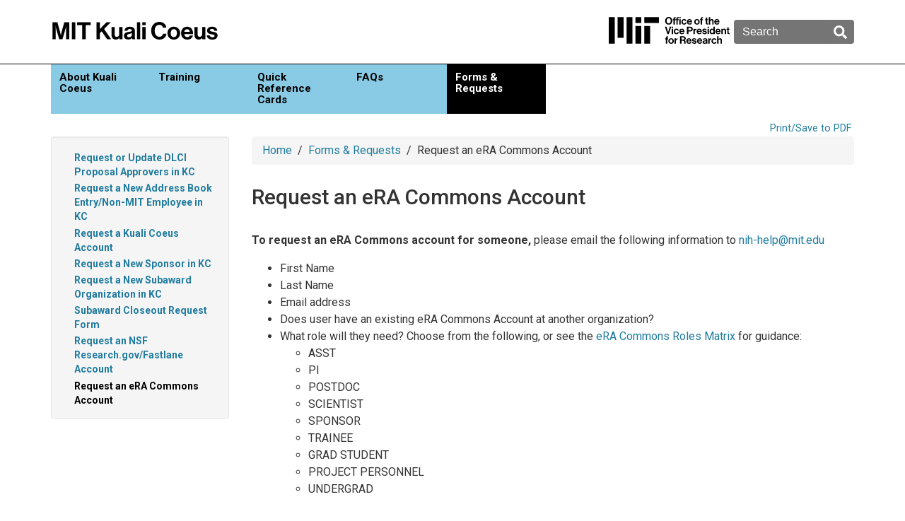

--- FILE ---
content_type: text/html; charset=UTF-8
request_url: https://kc.mit.edu/forms-requests/request-era-commons-account
body_size: 7380
content:
<!DOCTYPE html>
<html lang="en" dir="ltr" prefix="content: http://purl.org/rss/1.0/modules/content/  dc: http://purl.org/dc/terms/  foaf: http://xmlns.com/foaf/0.1/  og: http://ogp.me/ns#  rdfs: http://www.w3.org/2000/01/rdf-schema#  schema: http://schema.org/  sioc: http://rdfs.org/sioc/ns#  sioct: http://rdfs.org/sioc/types#  skos: http://www.w3.org/2004/02/skos/core#  xsd: http://www.w3.org/2001/XMLSchema# ">
  <head>
    <meta charset="utf-8" />
<noscript><style>form.antibot * :not(.antibot-message) { display: none !important; }</style>
</noscript><link rel="canonical" href="https://kc.mit.edu/forms-requests/request-era-commons-account" />
<meta name="google-site-verification" content="tXkYe-y2ZTQXwWdXMfNbVDmX20St3EPJ9FZe04x7m6g" />
<meta name="Generator" content="Drupal 10 (https://www.drupal.org)" />
<meta name="MobileOptimized" content="width" />
<meta name="HandheldFriendly" content="true" />
<meta name="viewport" content="width=device-width, initial-scale=1.0" />
<script type="application/ld+json">{
    "@context": "https://schema.org",
    "@graph": [
        {
            "@type": "WebPage",
            "@id": "https://kc.mit.edu/forms-requests/request-era-commons-account"
        }
    ]
}</script>
<link rel="apple-touch-icon" href="/themes/custom/mitvpr/assets/apple-touch-icon.png" />
<link rel="icon" href="/themes/custom/mitvpr/favicon.ico" type="image/vnd.microsoft.icon" />
<script src="/sites/default/files/google_tag/primary/google_tag.script.js?t99sbe" defer></script>

    <title>Request an eRA Commons Account | MIT Kuali Coeus</title>
    <link rel="stylesheet" media="all" href="/sites/default/files/css/css_R9GhzywlVmWoP9bwd_MTeJ3F1I2gICdpptJ5S_r_EYA.css?delta=0&amp;language=en&amp;theme=mitvpr&amp;include=eJxdjmsKwzAMgy_kNUcqbmqyMCcOVlKWnX5vBvsj9AkhFJWBGTaGUHz7IgAnAUVzCdW8sOabkFy75noJu4_GunyQlKeNvu4Z0Q7xGaxKNKWS-9E8JLWN9YQ-H-1EjZ2Tczvju_NLllHb2DTjLDu5oFlFPmQtUkf446U8lTDRpbzu3wGXWVAT" />
<link rel="stylesheet" media="all" href="/sites/default/files/css/css_ApfgemhGPA9YRbi6vlf67vnoAKpN7ei6A64Oubu1BcI.css?delta=1&amp;language=en&amp;theme=mitvpr&amp;include=eJxdjmsKwzAMgy_kNUcqbmqyMCcOVlKWnX5vBvsj9AkhFJWBGTaGUHz7IgAnAUVzCdW8sOabkFy75noJu4_GunyQlKeNvu4Z0Q7xGaxKNKWS-9E8JLWN9YQ-H-1EjZ2Tczvju_NLllHb2DTjLDu5oFlFPmQtUkf446U8lTDRpbzu3wGXWVAT" />

    
  </head>
  <body class="path-node page-node-type-page">
        <a href="#main-content" class="visually-hidden focusable skip-link">
      Skip to main content
    </a>
    <noscript><iframe src="https://www.googletagmanager.com/ns.html?id=GTM-KRB73FK" height="0" width="0" style="display:none;visibility:hidden"></iframe></noscript>
      <div class="dialog-off-canvas-main-canvas" data-off-canvas-main-canvas>
    <div class="layout-container">
    <div class="region region-highlighted">
    <div id="block-config-pages-3" class="block block-config-pages block-config-pages-block">
  
    
      <div class="config_pages config_pages--type--banner config_pages--view-mode--full config_pages--banner--full">
  
</div>

  </div>

  </div>


  <header role="banner" data-nosnippet>
      <div class="region region-header">
    <div id="block-sitebranding" class="block block-system block-system-branding-block">
  
    
        <a href="/" rel="home" class="site-logo">
      <img src="/themes/custom/mitvpr/assets/logos/logo-kc.svg" alt="MIT Kuali Coeus" />
    </a>
      </div>
<div id="block-mitvpr-mitvprlogo" class="block block-vpr-blocks block-vpr-blocks-mit-vpr-logo">
  
    
      <a href="https://research.mit.edu/" target="_blank">  <img src="/modules/custom/vpr_blocks/images/vpr-logo-three-line.svg" class="mit-vpr-logo mit-vpr-3line" alt="MIT Office of the Vice President for Research">
</a>
  </div>
<div class="search-box-form block block-vpr-blocks block-search-box-block" data-drupal-selector="search-box-form" id="block-searchboxblock">
  
    
      <form action="/forms-requests/request-era-commons-account" method="post" id="search-box-form" accept-charset="UTF-8">
  <div class="js-form-item form-item js-form-type-textfield form-type-textfield js-form-item-search form-item-search form-no-label">
      <label for="edit-search" class="visually-hidden">Enter search text</label>
        <input placeholder="Search" data-drupal-selector="edit-search" type="text" id="edit-search" name="search" value="" size="60" maxlength="128" class="form-text" />

        </div>
<input data-drupal-selector="edit-submit" type="submit" id="edit-submit" name="op" value="Submit" class="button js-form-submit form-submit" />
<input autocomplete="off" data-drupal-selector="form-j6etttuqr5zg4yrkwslnpbbjuxszoo8x5fapdijfeoa" type="hidden" name="form_build_id" value="form-J6eTttuQr5zg4yrkwslnPBBJuxsZoO8x5FaPDijFeOA" />
<input data-drupal-selector="edit-search-box-form" type="hidden" name="form_id" value="search_box_form" />

</form>

  </div>
<div id="block-responsivemenumobileicon" class="responsive-menu-toggle-wrapper responsive-menu-toggle block block-responsive-menu block-responsive-menu-toggle">
  
    
      <a id="toggle-icon"
  class="toggle responsive-menu-toggle-icon"
  title="Menu"
  href="#off-canvas">
  <svg xmlns="http://www.w3.org/2000/svg"
    data-name="Layer 1"
    viewBox="15 20 70 60">
    <path d="M80 28H20a3 3 0 0 1 0-6h60a3 3 0 0 1 0 6ZM80 53H20a3 3 0 0 1 0-6h60a3 3 0 0 1 0 6ZM80 78H20a3 3 0 0 1 0-6h60a3 3 0 0 1 0 6Z" />
  </svg>
</a>

  </div>

  </div>

    
      <div class="region region-navigation">
    <nav role="navigation" aria-labelledby="block-mainnavigation-menu" id="block-mainnavigation" class="block block-menu navigation menu--main">
            
  <h2 class="visually-hidden" id="block-mainnavigation-menu">Main navigation</h2>
  

        
              <ul class="menu">
                    <li class="menu-item menu-item--expanded">
        <a href="/about-kuali-coeus" data-drupal-link-system-path="node/2001">About Kuali Coeus</a>
                                <ul class="menu">
                    <li class="menu-item">
        <a href="/about-kuali-coeus/contact-us" data-drupal-link-system-path="node/2012">Contact Us</a>
              </li>
                <li class="menu-item">
        <a href="/about-kuali-coeus/data-validation-in-development-proposals-for-nsf-science-code-field" data-drupal-link-system-path="node/2189">Data validation in development proposals for the NSF Science Code field.</a>
              </li>
        </ul>
  
              </li>
                <li class="menu-item menu-item--expanded">
        <a href="/training" data-drupal-link-system-path="node/2002">Training</a>
                                <ul class="menu">
                    <li class="menu-item">
        <a href="/training/need-help-with-one-your-proposals" data-drupal-link-system-path="node/2188">Need help with one of your proposals?</a>
              </li>
                <li class="menu-item">
        <a href="/training/virtual-drop-ra-support-sessions" data-drupal-link-system-path="node/2165">Virtual Drop-In RA Support Sessions</a>
              </li>
                <li class="menu-item">
        <a href="/training/getting-started-guide/how-do-i-begin-using-kuali-coeus" data-drupal-link-system-path="node/2021">How do I begin using Kuali Coeus?</a>
              </li>
        </ul>
  
              </li>
                <li class="menu-item">
        <a href="/quick-reference-cards" data-drupal-link-system-path="node/2075">Quick Reference Cards</a>
              </li>
                <li class="menu-item menu-item--expanded">
        <a href="/faqs" data-drupal-link-system-path="node/2006">FAQs</a>
                                <ul class="menu">
                    <li class="menu-item">
        <a href="/faqs/search" data-drupal-link-system-path="node/2179">Search FAQs</a>
              </li>
                <li class="menu-item">
        <a href="/category/faq/award-module" data-drupal-link-system-path="taxonomy/term/3">Award Module</a>
              </li>
                <li class="menu-item">
        <a href="/category/faq/institute-proposal-module" data-drupal-link-system-path="taxonomy/term/5">Institute Proposal Module</a>
              </li>
                <li class="menu-item menu-item--collapsed">
        <a href="/category/faq/proposal-development-module" data-drupal-link-system-path="taxonomy/term/7">Proposal Development Module</a>
              </li>
                <li class="menu-item">
        <a href="/category/faq/reporting" data-drupal-link-system-path="taxonomy/term/8">Reporting</a>
              </li>
        </ul>
  
              </li>
                <li class="menu-item menu-item--expanded menu-item--active-trail">
        <a href="/forms-requests" data-drupal-link-system-path="node/2007">Forms &amp; Requests</a>
                                <ul class="menu">
                    <li class="menu-item">
        <a href="/forms-requests/request-or-update-dlci-proposal-approvers-in-kc" data-drupal-link-system-path="node/2181">Request or Update DLCI Proposal Approvers in KC</a>
              </li>
                <li class="menu-item">
        <a href="/forms-requests/request-new-address-book-entrynon-mit-employee" data-drupal-link-system-path="webform/request_a_new_address_book_entry">Request a New Address Book Entry/Non-MIT Employee in KC</a>
              </li>
                <li class="menu-item">
        <a href="/forms-requests/request-kuali-coeus-account" data-drupal-link-system-path="node/2168">Request a Kuali Coeus Account</a>
              </li>
                <li class="menu-item">
        <a href="/forms-requests/request-new-sponsor" data-drupal-link-system-path="webform/request_a_new_sponsor">Request a New Sponsor in KC</a>
              </li>
                <li class="menu-item">
        <a href="/forms-requests/request-new-subaward-organization" data-drupal-link-system-path="webform/request_new_subaward_org">Request a New Subaward Organization in KC</a>
              </li>
                <li class="menu-item">
        <a href="/document/subaward-closeout-request-form">Subaward Closeout Request Form</a>
              </li>
                <li class="menu-item">
        <a href="/forms-requests/request-nsf-researchgovfastlane-account" data-drupal-link-system-path="node/2073">Request an NSF Research.gov/Fastlane Account</a>
              </li>
                <li class="menu-item menu-item--active-trail">
        <a href="/forms-requests/request-era-commons-account" data-drupal-link-system-path="node/2074" class="is-active" aria-current="page">Request an eRA Commons Account</a>
              </li>
        </ul>
  
              </li>
        </ul>
  


  </nav>

  </div>

  </header>

  <main role="main">
    <a id="main-content" tabindex="-1"></a>
    <div class="layout-content">
        <div class="region region-content">
    <div data-drupal-messages-fallback class="hidden"></div><div id="block-mitvpr-mitprintsavelink" class="block block-vpr-blocks block-mit-print-save">
  
    
      <a href="javascript:window.print()">Print/Save to PDF</a>
  </div>
<div id="block-breadcrumbs" class="block block-system block-system-breadcrumb-block">
  
    
        <nav class="breadcrumb" role="navigation" aria-labelledby="system-breadcrumb">
    <h2 id="system-breadcrumb" class="visually-hidden">Breadcrumb</h2>
    <ol>
          <li>
                  <a href="/">Home</a>
              </li>
          <li>
                  <a href="/forms-requests">Forms &amp; Requests</a>
              </li>
          <li>
                  Request an eRA Commons Account
              </li>
        </ol>
  </nav>

  </div>
<div id="block-pagetitle" class="block block-core block-page-title-block">
  
    
      
  <h1 class="page-title"><span class="field field--name-title field--type-string field--label-hidden">Request an eRA Commons Account</span>
</h1>


  </div>
<div id="block-mainpagecontent" class="block block-system block-system-main-block">
  
    
        <div class="layout layout--onecol">
    <div  class="layout__region layout__region--content">
      
<div  class="main-page-content">
    
      <div class="field field--name-field-content field--type-entity-reference-revisions field--label-hidden field__items">
              <div class="field__item">  <div class="paragraph paragraph--type--text paragraph--view-mode--default">
          
            <div class="clearfix text-formatted field field--name-field-body field--type-text-long field--label-hidden field__item"><p><strong>To request an eRA Commons account for someone,&nbsp;</strong>please email the following information to <a href="mailto:nih-help@mit.edu">nih-help@mit.edu</a></p>

<ul>
	<li>First Name</li>
	<li>Last Name</li>
	<li>Email address</li>
	<li>Does user have an existing eRA Commons Account at another organization?</li>
	<li>What role will they need?&nbsp;Choose from the following, or see the <a href="https://www.era.nih.gov/register-accounts/account-roles.htm#matrix" title="eRA Commons Roles Matrix">eRA Commons Roles Matrix</a> for guidance:&nbsp;&nbsp;
	<ul>
		<li>ASST</li>
		<li>PI</li>
		<li>POSTDOC</li>
		<li>SCIENTIST</li>
		<li>SPONSOR</li>
		<li>TRAINEE</li>
		<li>GRAD STUDENT</li>
		<li>PROJECT PERSONNEL</li>
		<li>UNDERGRAD</li>
	</ul>
	</li>
</ul>

<p><em><strong>NOTE: </strong>For NIH fellowship applications the fellow needs both PI and Postdoc roles</em></p>

<p><strong>To request existing eRA Commons account be affiliated with MIT:</strong></p>

<p>Users with an eRA Commons Account from another organization requiring affiliation must have their MIT home department send a request with the following information to <a href="mailto:nih-help@mit.edu">nih-help@mit.edu</a></p>

<ul>
	<li>E-mail address for their current account</li>
	<li>Username for user’s current account</li>
</ul>

<p><strong>To request password reset </strong>send request including user’s name and commons ID to <a href="mailto:nih-help@mit.edu">nih-help@mit.edu</a></p></div>
      
      </div>
</div>
          </div>
  
  </div>
    </div>
  </div>


  </div>

  </div>

    </div>

    <aside class="layout-sidebar-first" role="complementary" data-nosnippet>
                <div class="region region-sidebar-first">
    <nav role="navigation" aria-labelledby="block-mainnavigation-2-menu" id="block-mainnavigation-2" class="block block-menu navigation menu--main">
            
  <h2 class="visually-hidden" id="block-mainnavigation-2-menu">Sidebar</h2>
  

        
              <ul class="menu">
                    <li class="menu-item">
        <a href="/forms-requests/request-or-update-dlci-proposal-approvers-in-kc" data-drupal-link-system-path="node/2181">Request or Update DLCI Proposal Approvers in KC</a>
              </li>
                <li class="menu-item">
        <a href="/forms-requests/request-new-address-book-entrynon-mit-employee" data-drupal-link-system-path="webform/request_a_new_address_book_entry">Request a New Address Book Entry/Non-MIT Employee in KC</a>
              </li>
                <li class="menu-item">
        <a href="/forms-requests/request-kuali-coeus-account" data-drupal-link-system-path="node/2168">Request a Kuali Coeus Account</a>
              </li>
                <li class="menu-item">
        <a href="/forms-requests/request-new-sponsor" data-drupal-link-system-path="webform/request_a_new_sponsor">Request a New Sponsor in KC</a>
              </li>
                <li class="menu-item">
        <a href="/forms-requests/request-new-subaward-organization" data-drupal-link-system-path="webform/request_new_subaward_org">Request a New Subaward Organization in KC</a>
              </li>
                <li class="menu-item">
        <a href="/document/subaward-closeout-request-form">Subaward Closeout Request Form</a>
              </li>
                <li class="menu-item">
        <a href="/forms-requests/request-nsf-researchgovfastlane-account" data-drupal-link-system-path="node/2073">Request an NSF Research.gov/Fastlane Account</a>
              </li>
                <li class="menu-item menu-item--active-trail">
        <a href="/forms-requests/request-era-commons-account" data-drupal-link-system-path="node/2074" class="is-active" aria-current="page">Request an eRA Commons Account</a>
              </li>
        </ul>
  


  </nav>

  </div>

          </aside>
  </main>

      <footer role="contentinfo" data-nosnippet>
        <div class="region region-footer">
    <div id="block-config-pages-2" class="block block-config-pages block-config-pages-block">
  
    
      <div class="config_pages config_pages--type--footer config_pages--view-mode--full config_pages--footer--full">
  
      <div class="clearfix text-formatted field field--name-field-text field--type-text-long field--label-hidden field__items">
              <div class="field__item"><p>Massachusetts Institute&nbsp;of Technology<br>
Research Administration Services</p></div>
              <div class="field__item"><p>77 Massachusetts Avenue, Bldg. NE 18-901<br>
Cambridge, MA 02139</p></div>
              <div class="field__item"><p>Questions? Email&nbsp;<a href="mailto:ra-help@mit.edu">ra-help@mit.edu</a><br>
<a href="https://research.mit.edu/office-vpr/privacy-statement">Privacy Statement</a><br>
<a href="https://accessibility.mit.edu/">Accessibility Statement</a></p></div>
          </div>
  
</div>

  </div>

  </div>

    </footer>
  </div>

  </div>

    <div class="off-canvas-wrapper"><div id="off-canvas"><div>
  <div class="search-box-form block block-vpr-blocks block-search-box-block" data-drupal-selector="search-box-form-2">
  
    
      <form action="/forms-requests/request-era-commons-account" method="post" id="search-box-form--2" accept-charset="UTF-8">
  <div class="js-form-item form-item js-form-type-textfield form-type-textfield js-form-item-search form-item-search form-no-label">
      <label for="edit-search--2" class="visually-hidden">Enter search text</label>
        <input placeholder="Search" data-drupal-selector="edit-search" type="text" id="edit-search--2" name="search" value="" size="60" maxlength="128" class="form-text" />

        </div>
<input data-drupal-selector="edit-submit" type="submit" id="edit-submit--2" name="op" value="Submit" class="button js-form-submit form-submit" />
<input autocomplete="off" data-drupal-selector="form-mbsitn3rkvzyc3eibwbprhfmocrsbroxbqmsyczmggy" type="hidden" name="form_build_id" value="form-MbSiTN3rKVzYc3eibwbprhFMoCRSBROxbQMsyczMggY" />
<input data-drupal-selector="edit-search-box-form-2" type="hidden" name="form_id" value="search_box_form" />

</form>

  </div>


  
              <ul>
                    <li class="menu-item--_4c66530-ecb0-4d1e-b462-c3d89eec19d1 menu-name--main">
        <a href="/about-kuali-coeus" data-drupal-link-system-path="node/2001">About Kuali Coeus</a>
                                <ul>
                    <li class="menu-item--a243d6ec-d860-4bfd-8a2a-10b077f58e39 menu-name--main">
        <a href="/about-kuali-coeus/contact-us" data-drupal-link-system-path="node/2012">Contact Us</a>
              </li>
                <li class="menu-item--_0d97837-17dd-44b9-82a4-6d2cf241503a menu-name--main">
        <a href="/about-kuali-coeus/data-validation-in-development-proposals-for-nsf-science-code-field" data-drupal-link-system-path="node/2189">Data validation in development proposals for the NSF Science Code field.</a>
              </li>
        </ul>
  
              </li>
                <li class="menu-item--ceac6354-10bd-4b45-99ce-deeb2250797b menu-name--main">
        <a href="/training" data-drupal-link-system-path="node/2002">Training</a>
                                <ul>
                    <li class="menu-item--ecdec917-e476-4881-bbf6-899325c76253 menu-name--main">
        <a href="/training/need-help-with-one-your-proposals" data-drupal-link-system-path="node/2188">Need help with one of your proposals?</a>
              </li>
                <li class="menu-item--_57ade99-6d8b-4a50-8c85-16e82d30508d menu-name--main">
        <a href="/training/virtual-drop-ra-support-sessions" data-drupal-link-system-path="node/2165">Virtual Drop-In RA Support Sessions</a>
              </li>
                <li class="menu-item--_90315da-81f8-41ce-8816-a80c80fe99b3 menu-name--main">
        <a href="/training/getting-started-guide/how-do-i-begin-using-kuali-coeus" data-drupal-link-system-path="node/2021">How do I begin using Kuali Coeus?</a>
              </li>
        </ul>
  
              </li>
                <li class="menu-item--cfe734fc-5397-499c-bdfd-d1b61242750f menu-name--main">
        <a href="/quick-reference-cards" data-drupal-link-system-path="node/2075">Quick Reference Cards</a>
              </li>
                <li class="menu-item--_9f25e32-bc1a-4750-b4c9-c120e5f2a938 menu-name--main">
        <a href="/faqs" data-drupal-link-system-path="node/2006">FAQs</a>
                                <ul>
                    <li class="menu-item--e0997802-722c-4084-a687-bcbf551e6df9 menu-name--main">
        <a href="/faqs/search" data-drupal-link-system-path="node/2179">Search FAQs</a>
              </li>
                <li class="menu-item--taxonomy-menumenu-linkfaq3 menu-name--main">
        <a href="/category/faq/award-module" data-drupal-link-system-path="taxonomy/term/3">Award Module</a>
              </li>
                <li class="menu-item--taxonomy-menumenu-linkfaq5 menu-name--main">
        <a href="/category/faq/institute-proposal-module" data-drupal-link-system-path="taxonomy/term/5">Institute Proposal Module</a>
              </li>
                <li class="menu-item--taxonomy-menumenu-linkfaq7 menu-name--main">
        <a href="/category/faq/proposal-development-module" data-drupal-link-system-path="taxonomy/term/7">Proposal Development Module</a>
                                <ul>
                    <li class="menu-item--taxonomy-menumenu-linkfaq10 menu-name--main">
        <a href="/category/faq/budgets" data-drupal-link-system-path="taxonomy/term/10">Budgets</a>
              </li>
                <li class="menu-item--taxonomy-menumenu-linkfaq11 menu-name--main">
        <a href="/category/faq/certification" data-drupal-link-system-path="taxonomy/term/11">Certification</a>
              </li>
                <li class="menu-item--taxonomy-menumenu-linkfaq14 menu-name--main">
        <a href="/category/faq/hierarchy" data-drupal-link-system-path="taxonomy/term/14">Hierarchy</a>
              </li>
                <li class="menu-item--taxonomy-menumenu-linkfaq15 menu-name--main">
        <a href="/category/faq/phs-nih" data-drupal-link-system-path="taxonomy/term/15">PHS-NIH</a>
              </li>
                <li class="menu-item--taxonomy-menumenu-linkfaq16 menu-name--main">
        <a href="/category/faq/proposal-type" data-drupal-link-system-path="taxonomy/term/16">Proposal Type</a>
              </li>
                <li class="menu-item--taxonomy-menumenu-linkfaq17 menu-name--main">
        <a href="/category/faq/roles" data-drupal-link-system-path="taxonomy/term/17">Roles</a>
              </li>
                <li class="menu-item--taxonomy-menumenu-linkfaq18 menu-name--main">
        <a href="/category/faq/routing" data-drupal-link-system-path="taxonomy/term/18">Routing</a>
              </li>
                <li class="menu-item--taxonomy-menumenu-linkfaq19 menu-name--main">
        <a href="/category/faq/subaward" data-drupal-link-system-path="taxonomy/term/19">Subaward</a>
              </li>
                <li class="menu-item--taxonomy-menumenu-linkfaq20 menu-name--main">
        <a href="/category/faq/underrecovery" data-drupal-link-system-path="taxonomy/term/20">Underrecovery</a>
              </li>
                <li class="menu-item--taxonomy-menumenu-linkfaq21 menu-name--main">
        <a href="/category/faq/workspace" data-drupal-link-system-path="taxonomy/term/21">Workspace</a>
              </li>
        </ul>
  
              </li>
                <li class="menu-item--taxonomy-menumenu-linkfaq8 menu-name--main">
        <a href="/category/faq/reporting" data-drupal-link-system-path="taxonomy/term/8">Reporting</a>
              </li>
        </ul>
  
              </li>
                <li class="menu-item--ae33c850-f384-483c-92a5-1543f66a0538 menu-name--main menu-item--active-trail">
        <a href="/forms-requests" data-drupal-link-system-path="node/2007">Forms &amp; Requests</a>
                                <ul>
                    <li class="menu-item--e8517fe0-b68f-4f9c-8837-0540deae7b1d menu-name--main">
        <a href="/forms-requests/request-or-update-dlci-proposal-approvers-in-kc" data-drupal-link-system-path="node/2181">Request or Update DLCI Proposal Approvers in KC</a>
              </li>
                <li class="menu-item--_f981e08-a397-45a9-b3e5-5e62081105d9 menu-name--main">
        <a href="/forms-requests/request-new-address-book-entrynon-mit-employee" data-drupal-link-system-path="webform/request_a_new_address_book_entry">Request a New Address Book Entry/Non-MIT Employee in KC</a>
              </li>
                <li class="menu-item--_e4e6bae-5405-4557-b4f4-d671fce5e9b3 menu-name--main">
        <a href="/forms-requests/request-kuali-coeus-account" data-drupal-link-system-path="node/2168">Request a Kuali Coeus Account</a>
              </li>
                <li class="menu-item--_396d548-e411-40b4-a7a3-f3cc183849cb menu-name--main">
        <a href="/forms-requests/request-new-sponsor" data-drupal-link-system-path="webform/request_a_new_sponsor">Request a New Sponsor in KC</a>
              </li>
                <li class="menu-item--_2fcd153-a3a5-41f8-a931-ad827375cfba menu-name--main">
        <a href="/forms-requests/request-new-subaward-organization" data-drupal-link-system-path="webform/request_new_subaward_org">Request a New Subaward Organization in KC</a>
              </li>
                <li class="menu-item--_f10751a-4520-4d99-bed7-dbc09aae885e menu-name--main">
        <a href="/document/subaward-closeout-request-form">Subaward Closeout Request Form</a>
              </li>
                <li class="menu-item--_17eecf2-710d-47b1-affb-96bc68c822dc menu-name--main">
        <a href="/forms-requests/request-nsf-researchgovfastlane-account" data-drupal-link-system-path="node/2073">Request an NSF Research.gov/Fastlane Account</a>
              </li>
                <li class="menu-item--_01bd646-0ded-42bc-bf3f-c2037158e55d menu-name--main menu-item--active-trail">
        <a href="/forms-requests/request-era-commons-account" data-drupal-link-system-path="node/2074" class="is-active" aria-current="page">Request an eRA Commons Account</a>
              </li>
        </ul>
  
              </li>
        </ul>
  


</div>
</div></div>
    <script type="application/json" data-drupal-selector="drupal-settings-json">{"path":{"baseUrl":"\/","pathPrefix":"","currentPath":"node\/2074","currentPathIsAdmin":false,"isFront":false,"currentLanguage":"en"},"pluralDelimiter":"\u0003","suppressDeprecationErrors":true,"responsive_menu":{"position":"left","theme":"theme-black","pagedim":"pagedim-black","modifyViewport":true,"use_bootstrap":false,"breakpoint":"(min-width: 960px)","drag":false},"ckeditorheight":{"offset":1,"line_height":1.5,"unit":"em","disable_autogrow":false},"tablesorter":{"zebra":1,"odd":"odd","even":"even"},"data":{"extlink":{"extTarget":true,"extTargetNoOverride":true,"extNofollow":true,"extNoreferrer":true,"extFollowNoOverride":true,"extClass":"0","extLabel":"(link is external)","extImgClass":false,"extSubdomains":false,"extExclude":"","extInclude":"(sites\/default\/)|(document\/)","extCssExclude":"","extCssExplicit":"","extAlert":false,"extAlertText":"This link will take you to an external web site. We are not responsible for their content.","mailtoClass":"0","mailtoLabel":"(link sends email)","extUseFontAwesome":false,"extIconPlacement":"append","extFaLinkClasses":"fa fa-external-link","extFaMailtoClasses":"fa fa-envelope-o","whitelistedDomains":[]}},"field_group":{"html_element":{"mode":"default","context":"view","settings":{"classes":"main-page-content","show_empty_fields":false,"id":"","element":"div","show_label":false,"label_element":"h3","label_element_classes":"","attributes":"","effect":"none","speed":"fast"}}},"ajaxTrustedUrl":{"form_action_p_pvdeGsVG5zNF_XLGPTvYSKCf43t8qZYSwcfZl2uzM":true},"user":{"uid":0,"permissionsHash":"6a10e0aff5eeafbe82e805a1e207c9f17a39bd4f97e28e1b0167ed76741846a4"}}</script>
<script src="/sites/default/files/js/js_8Et8s0RxNiHlT5paicfLOEvIz4Z9HE17AyMQL8q6CCw.js?scope=footer&amp;delta=0&amp;language=en&amp;theme=mitvpr&amp;include=eJxdyDEOgCAMAMAPITzJAFbSWFrSFuLzHVyM4x3cTshXOnSOTBFeho6-hqZGUjJtVhWHW1CwIWy4YO_AM_0cq_CJLXguBCbqoKmLO0L81AM8SC2z"></script>

  </body>
</html>


--- FILE ---
content_type: text/css
request_url: https://kc.mit.edu/sites/default/files/css/css_ApfgemhGPA9YRbi6vlf67vnoAKpN7ei6A64Oubu1BcI.css?delta=1&language=en&theme=mitvpr&include=eJxdjmsKwzAMgy_kNUcqbmqyMCcOVlKWnX5vBvsj9AkhFJWBGTaGUHz7IgAnAUVzCdW8sOabkFy75noJu4_GunyQlKeNvu4Z0Q7xGaxKNKWS-9E8JLWN9YQ-H-1EjZ2Tczvju_NLllHb2DTjLDu5oFlFPmQtUkf446U8lTDRpbzu3wGXWVAT
body_size: 16650
content:
@import"https://fonts.googleapis.com/css?family=Roboto:400,500,700&display=swap";
/* @license MIT https://github.com/necolas/normalize.css/blob/3.0.3/LICENSE.md */
html{font-family:sans-serif;-ms-text-size-adjust:100%;-webkit-text-size-adjust:100%;}body{margin:0;}article,aside,details,figcaption,figure,footer,header,hgroup,main,menu,nav,section,summary{display:block;}audio,canvas,progress,video{display:inline-block;vertical-align:baseline;}audio:not([controls]){display:none;height:0;}[hidden],template{display:none;}a{background-color:transparent;}a:active,a:hover{outline:0;}abbr[title]{border-bottom:1px dotted;}b,strong{font-weight:bold;}dfn{font-style:italic;}h1{font-size:2em;margin:0.67em 0;}mark{background:#ff0;color:#000;}small{font-size:80%;}sub,sup{font-size:75%;line-height:0;position:relative;vertical-align:baseline;}sup{top:-0.5em;}sub{bottom:-0.25em;}img{border:0;}svg:not(:root){overflow:hidden;}figure{margin:1em 40px;}hr{box-sizing:content-box;height:0;}pre{overflow:auto;}code,kbd,pre,samp{font-family:monospace,monospace;font-size:1em;}button,input,optgroup,select,textarea{color:inherit;font:inherit;margin:0;}button{overflow:visible;}button,select{text-transform:none;}button,html input[type="button"],input[type="reset"],input[type="submit"]{-webkit-appearance:button;cursor:pointer;}button[disabled],html input[disabled]{cursor:default;}button::-moz-focus-inner,input::-moz-focus-inner{border:0;padding:0;}input{line-height:normal;}input[type="checkbox"],input[type="radio"]{box-sizing:border-box;padding:0;}input[type="number"]::-webkit-inner-spin-button,input[type="number"]::-webkit-outer-spin-button{height:auto;}input[type="search"]{-webkit-appearance:textfield;box-sizing:content-box;}input[type="search"]::-webkit-search-cancel-button,input[type="search"]::-webkit-search-decoration{-webkit-appearance:none;}fieldset{border:1px solid #c0c0c0;margin:0 2px;padding:0.35em 0.625em 0.75em;}legend{border:0;padding:0;}textarea{overflow:auto;}optgroup{font-weight:bold;}table{border-collapse:collapse;border-spacing:0;}td,th{padding:0;}
@media (min--moz-device-pixel-ratio:0){summary{display:list-item;}}
/* @license GPL-2.0-or-later https://www.drupal.org/licensing/faq */
.action-links{margin:1em 0;padding:0;list-style:none;}[dir="rtl"] .action-links{margin-right:0;}.action-links li{display:inline-block;margin:0 0.3em;}.action-links li:first-child{margin-left:0;}[dir="rtl"] .action-links li:first-child{margin-right:0;margin-left:0.3em;}.button-action{display:inline-block;padding:0.2em 0.5em 0.3em;text-decoration:none;line-height:160%;}.button-action:before{margin-left:-0.1em;padding-right:0.2em;content:"+";font-weight:900;}[dir="rtl"] .button-action:before{margin-right:-0.1em;margin-left:0;padding-right:0;padding-left:0.2em;}
.breadcrumb{padding-bottom:0.5em;}.breadcrumb ol{margin:0;padding:0;}[dir="rtl"] .breadcrumb ol{margin-right:0;}.breadcrumb li{display:inline;margin:0;padding:0;list-style-type:none;}.breadcrumb li:before{content:" \BB ";}.breadcrumb li:first-child:before{content:none;}
.button,.image-button{margin-right:1em;margin-left:1em;}.button:first-child,.image-button:first-child{margin-right:0;margin-left:0;}
.collapse-processed > summary{padding-right:0.5em;padding-left:0.5em;}.collapse-processed > summary:before{float:left;width:1em;height:1em;content:"";background:url(/themes/contrib/classy/images/misc/menu-expanded.png) 0 100% no-repeat;}[dir="rtl"] .collapse-processed > summary:before{float:right;background-position:100% 100%;}.collapse-processed:not([open]) > summary:before{-ms-transform:rotate(-90deg);-webkit-transform:rotate(-90deg);transform:rotate(-90deg);background-position:25% 35%;}[dir="rtl"] .collapse-processed:not([open]) > summary:before{-ms-transform:rotate(90deg);-webkit-transform:rotate(90deg);transform:rotate(90deg);background-position:75% 35%;}
.container-inline label:after,.container-inline .label:after{content:":";}.form-type-radios .container-inline label:after,.form-type-checkboxes .container-inline label:after{content:"";}.form-type-radios .container-inline .form-type-radio,.form-type-checkboxes .container-inline .form-type-checkbox{margin:0 1em;}.container-inline .form-actions,.container-inline.form-actions{margin-top:0;margin-bottom:0;}
details{margin-top:1em;margin-bottom:1em;border:1px solid #ccc;}details > .details-wrapper{padding:0.5em 1.5em;}summary{padding:0.2em 0.5em;cursor:pointer;}
.exposed-filters .filters{float:left;margin-right:1em;}[dir="rtl"] .exposed-filters .filters{float:right;margin-right:0;margin-left:1em;}.exposed-filters .form-item{margin:0 0 0.1em 0;padding:0;}.exposed-filters .form-item label{float:left;width:10em;font-weight:normal;}[dir="rtl"] .exposed-filters .form-item label{float:right;}.exposed-filters .form-select{width:14em;}.exposed-filters .current-filters{margin-bottom:1em;}.exposed-filters .current-filters .placeholder{font-weight:bold;font-style:normal;}.exposed-filters .additional-filters{float:left;margin-right:1em;}[dir="rtl"] .exposed-filters .additional-filters{float:right;margin-right:0;margin-left:1em;}
.field__label{font-weight:bold;}.field--label-inline .field__label,.field--label-inline .field__items{float:left;}.field--label-inline .field__label,.field--label-inline > .field__item,.field--label-inline .field__items{padding-right:0.5em;}[dir="rtl"] .field--label-inline .field__label,[dir="rtl"] .field--label-inline .field__items{padding-right:0;padding-left:0.5em;}.field--label-inline .field__label::after{content:":";}
form .field-multiple-table{margin:0;}form .field-multiple-table .field-multiple-drag{width:30px;padding-right:0;}[dir="rtl"] form .field-multiple-table .field-multiple-drag{padding-left:0;}form .field-multiple-table .field-multiple-drag .tabledrag-handle{padding-right:0.5em;}[dir="rtl"] form .field-multiple-table .field-multiple-drag .tabledrag-handle{padding-right:0;padding-left:0.5em;}form .field-add-more-submit{margin:0.5em 0 0;}.form-item,.form-actions{margin-top:1em;margin-bottom:1em;}tr.odd .form-item,tr.even .form-item{margin-top:0;margin-bottom:0;}.form-composite > .fieldset-wrapper > .description,.form-item .description{font-size:0.85em;}label.option{display:inline;font-weight:normal;}.form-composite > legend,.label{display:inline;margin:0;padding:0;font-size:inherit;font-weight:bold;}.form-checkboxes .form-item,.form-radios .form-item{margin-top:0.4em;margin-bottom:0.4em;}.form-type-radio .description,.form-type-checkbox .description{margin-left:2.4em;}[dir="rtl"] .form-type-radio .description,[dir="rtl"] .form-type-checkbox .description{margin-right:2.4em;margin-left:0;}.marker{color:#e00;}.form-required:after{display:inline-block;width:6px;height:6px;margin:0 0.3em;content:"";vertical-align:super;background-image:url(/themes/contrib/classy/images/icons/ee0000/required.svg);background-repeat:no-repeat;background-size:6px 6px;}abbr.tabledrag-changed,abbr.ajax-changed{border-bottom:none;}.form-item input.error,.form-item textarea.error,.form-item select.error{border:2px solid red;}.form-item--error-message:before{display:inline-block;width:14px;height:14px;content:"";vertical-align:sub;background:url(/themes/contrib/classy/images/icons/e32700/error.svg) no-repeat;background-size:contain;}
.icon-help{padding:1px 0 1px 20px;background:url(/themes/contrib/classy/images/misc/help.png) 0 50% no-repeat;}[dir="rtl"] .icon-help{padding:1px 20px 1px 0;background-position:100% 50%;}.feed-icon{display:block;overflow:hidden;width:16px;height:16px;text-indent:-9999px;background:url(/themes/contrib/classy/images/misc/feed.svg) no-repeat;}
.form--inline .form-item{float:left;margin-right:0.5em;}[dir="rtl"] .form--inline .form-item{float:right;margin-right:0;margin-left:0.5em;}[dir="rtl"] .views-filterable-options-controls .form-item{margin-right:2%;}.form--inline .form-item-separator{margin-top:2.3em;margin-right:1em;margin-left:0.5em;}[dir="rtl"] .form--inline .form-item-separator{margin-right:0.5em;margin-left:1em;}.form--inline .form-actions{clear:left;}[dir="rtl"] .form--inline .form-actions{clear:right;}
.item-list .title{font-weight:bold;}.item-list ul{margin:0 0 0.75em 0;padding:0;}.item-list li{margin:0 0 0.25em 1.5em;padding:0;}[dir="rtl"] .item-list li{margin:0 1.5em 0.25em 0;}.item-list--comma-list{display:inline;}.item-list--comma-list .item-list__comma-list,.item-list__comma-list li,[dir="rtl"] .item-list--comma-list .item-list__comma-list,[dir="rtl"] .item-list__comma-list li{margin:0;}
button.link{margin:0;padding:0;cursor:pointer;border:0;background:transparent;font-size:1em;}label button.link{font-weight:bold;}
ul.inline,ul.links.inline{display:inline;padding-left:0;}[dir="rtl"] ul.inline,[dir="rtl"] ul.links.inline{padding-right:0;padding-left:15px;}ul.inline li{display:inline;padding:0 0.5em;list-style-type:none;}ul.links a.is-active{color:#000;}
ul.menu{margin-left:1em;padding:0;list-style:none outside;text-align:left;}[dir="rtl"] ul.menu{margin-right:1em;margin-left:0;text-align:right;}.menu-item--expanded{list-style-type:circle;list-style-image:url(/themes/contrib/classy/images/misc/menu-expanded.png);}.menu-item--collapsed{list-style-type:disc;list-style-image:url(/themes/contrib/classy/images/misc/menu-collapsed.png);}[dir="rtl"] .menu-item--collapsed{list-style-image:url(/themes/contrib/classy/images/misc/menu-collapsed-rtl.png);}.menu-item{margin:0;padding-top:0.2em;}ul.menu a.is-active{color:#000;}
.more-link{display:block;text-align:right;}[dir="rtl"] .more-link{text-align:left;}
.pager__items{clear:both;text-align:center;}.pager__item{display:inline;padding:0.5em;}.pager__item.is-active{font-weight:bold;}
tr.drag{background-color:#fffff0;}tr.drag-previous{background-color:#ffd;}body div.tabledrag-changed-warning{margin-bottom:0.5em;}
tr.selected td{background:#ffc;}td.checkbox,th.checkbox{text-align:center;}[dir="rtl"] td.checkbox,[dir="rtl"] th.checkbox{text-align:center;}
th.is-active img{display:inline;}td.is-active{background-color:#ddd;}
div.tabs{margin:1em 0;}ul.tabs{margin:0 0 0.5em;padding:0;list-style:none;}.tabs > li{display:inline-block;margin-right:0.3em;}[dir="rtl"] .tabs > li{margin-right:0;margin-left:0.3em;}.tabs a{display:block;padding:0.2em 1em;text-decoration:none;}.tabs a.is-active{background-color:#eee;}.tabs a:focus,.tabs a:hover{background-color:#f5f5f5;}
.form-textarea-wrapper textarea{display:block;box-sizing:border-box;width:100%;margin:0;}
.ui-dialog--narrow{max-width:500px;}@media screen and (max-width:600px){.ui-dialog--narrow{min-width:95%;max-width:95%;}}
.messages{padding:15px 20px 15px 35px;word-wrap:break-word;border:1px solid;border-width:1px 1px 1px 0;border-radius:2px;background:no-repeat 10px 17px;overflow-wrap:break-word;}[dir="rtl"] .messages{padding-right:35px;padding-left:20px;text-align:right;border-width:1px 0 1px 1px;background-position:right 10px top 17px;}.messages + .messages{margin-top:1.538em;}.messages__list{margin:0;padding:0;list-style:none;}.messages__item + .messages__item{margin-top:0.769em;}.messages--status{color:#325e1c;border-color:#c9e1bd #c9e1bd #c9e1bd transparent;background-color:#f3faef;background-image:url(/themes/contrib/classy/images/icons/73b355/check.svg);box-shadow:-8px 0 0 #77b259;}[dir="rtl"] .messages--status{margin-left:0;border-color:#c9e1bd transparent #c9e1bd #c9e1bd;box-shadow:8px 0 0 #77b259;}.messages--warning{color:#734c00;border-color:#f4daa6 #f4daa6 #f4daa6 transparent;background-color:#fdf8ed;background-image:url(/themes/contrib/classy/images/icons/e29700/warning.svg);box-shadow:-8px 0 0 #e09600;}[dir="rtl"] .messages--warning{border-color:#f4daa6 transparent #f4daa6 #f4daa6;box-shadow:8px 0 0 #e09600;}.messages--error{color:#a51b00;border-color:#f9c9bf #f9c9bf #f9c9bf transparent;background-color:#fcf4f2;background-image:url(/themes/contrib/classy/images/icons/e32700/error.svg);box-shadow:-8px 0 0 #e62600;}[dir="rtl"] .messages--error{border-color:#f9c9bf transparent #f9c9bf #f9c9bf;box-shadow:8px 0 0 #e62600;}.messages--error p.error{color:#a51b00;}
main,.region-header,.region-help,#block-mainnavigation,footer .field--name-field-text,.region-highlighted .field--name-field-banner-text{max-width:1200px;margin:0 auto;padding:0 2rem}@media(min-width:320px)and (max-width:800px){main,.region-header,.region-help,#block-mainnavigation,footer .field--name-field-text,.region-highlighted .field--name-field-banner-text{padding:0 1rem}}@media(min-width:calc(1200px + 2rem)){main,.region-header,.region-help,#block-mainnavigation,footer .field--name-field-text,.region-highlighted .field--name-field-banner-text{padding:0}}.paragraph--type--accordion .accordion-item-content,a,p,.p{overflow-wrap:break-word;word-wrap:break-word;word-break:break-word;-webkit-hyphens:auto;hyphens:auto}.path-frontpage .layout-container.carousel .home-slide-images-container::after{content:"";display:block;position:absolute;top:0;bottom:66%;left:0;right:0;background-image:linear-gradient(180deg,#000000 0%,rgba(0,0,0,0) 100%)}form .webform-type-radios legend,form .form-type-textfield label,form .form-type-textarea label,form .form-type-email label,form .form-type-select label,form .form-type-tel label,form .form-type-date label,form .form-type-number label,form .form-type-managed-file label,form .form-type-url label,form .form-type-search label,form .form-type-password label{display:block;font-weight:700;margin-bottom:.3125rem}form input[type=text]:focus,form input[type=email]:focus,form input[type=tel]:focus,form input[type=date]:focus,form input[type=number]:focus,form input[type=password]:focus,form input[type=file]:focus,form input[type=url]:focus,form input[type=search]:focus,form select:focus{border-color:#66afe9;outline:0;box-shadow:inset 0 1px 1px rgba(0,0,0,.08),0 0 8px rgba(102,175,233,.6)}html{box-sizing:border-box;font-size:16px;font-family:"Roboto",sans-serif;color:#333;height:100%}body{min-height:100%}*{-webkit-font-smoothing:antialiased;-moz-osx-font-smoothing:grayscale}*,*::before,*::after{box-sizing:inherit}body{width:100vw;height:100vh;max-width:100%;overflow-x:hidden}img{max-width:100%;height:auto}h1,.h1{font-size:1.875rem;font-weight:500;padding-bottom:0}h2,.h2{font-size:1.625rem;font-weight:500;margin-top:.5rem;margin-bottom:.5rem}h3,.h3{font-size:1.375rem;font-weight:500;margin-top:0;margin-bottom:.5rem}h4,.h4{font-size:1.125rem;font-weight:700}h5,.h5,body.path-search .block-system-main-block #google-cse-results .gs-title a,body.path-search .block-system-main-block #google-cse-results .gs-title b{font-size:1rem;font-weight:700;line-height:1.5}h6,.h6{font-size:1rem;line-height:1.5;font-weight:700;text-transform:uppercase}p,.p{font-size:1rem;font-weight:400;line-height:1.5}li{line-height:1.5}a{color:#207ca0;text-decoration:none}a:hover,a:focus{text-decoration:underline}a.btn-grey{color:#207ca0;background-color:#ddd;font-weight:bold;padding:.8rem}main{padding-bottom:2.5rem}table,img{margin-bottom:.675rem}@media(min-width:768px){table,img{margin-bottom:1.25rem}}h2.bg-blue,h3.bg-blue{background-color:#369;color:#fff;padding:.5rem}h2.bg-grey,h3.bg-grey{background-color:#757575;color:#fff;padding:.5rem}p.warning{color:#900;background:#eaeaea;border:#900 1px solid;padding:1rem;margin:.5em 0}span.uppercase{text-transform:uppercase;font-weight:700}ol.upper-alpha{list-style-type:upper-alpha}ol.lower-alpha{list-style-type:lower-alpha}ol.upper-roman{list-style-type:upper-roman}ol.lower-roman{list-style-type:lower-roman}p.table-subheader{background-color:#757575;color:#fff;font-weight:700}@media(min-width:768px){p.force-width{min-width:9.5rem}}form{font-family:"Helvetica Neue","Helvetica","Helvetica","Arial",sans-serif}form span{display:block;text-align:left}form span.left{padding-bottom:1rem}@media(min-width:768px){form span.left{padding-bottom:0}}@media(min-width:768px){form span.right{margin-bottom:1.25rem;text-align:right}}form .fieldgroup:not(.webform-type-radios){background-color:#efefef;border-top:7px solid #0978a7;border-radius:4px;padding:.9375rem}form .fieldgroup:not(.webform-type-radios) legend{display:contents}form .fieldgroup:not(.webform-type-radios) legend .fieldset-legend{font-weight:400;font-size:1.625rem;color:#222}form .fieldgroup:not(.webform-type-radios) .fieldset-wrapper{margin-top:1rem}form .fieldgroup:not(.webform-type-radios) .fieldset-wrapper .form-checkboxes .form-item{display:flex;align-items:center;gap:1rem;margin:1rem 0}form .form-actions .form-submit{padding:.625rem .9375rem;background-color:#0978a7;color:#fff;border:none;border-radius:4px;font-size:1rem}form input[type=text],form input[type=email],form input[type=tel],form input[type=date],form input[type=number],form input[type=password],form input[type=file],form input[type=url],form input[type=search],form select{line-height:2;padding:1px .5rem;width:100%;height:34px;border:1px solid #ccc;border-radius:4px}form .js-form-type-number{display:grid;grid-template-columns:30px auto;grid-template-rows:auto auto;grid-template-areas:"label label" "dollar-symbol amount";grid-row-gap:5px;align-items:center}form .js-form-type-number label{grid-area:label}form .js-form-type-number span{display:block;text-align:center;grid-area:dollar-symbol;background-color:#eaeaea;padding:7px 0;border:1px solid #ccc;border-radius:4px 0 0 4px;border-right:none}form .js-form-type-number input{grid-area:amount;border-radius:0 4px 4px 0}#views-exposed-form-faqs-block-1 .form-actions{display:inline-block}.view-display-id-search_page .item-list>ol{padding-inline-start:1rem}.view-display-id-search_page .form--inline .form-item{display:block;float:none;margin-right:0}body.path-search .block-system-main-block .search-form{margin-bottom:1.5rem}body.path-search .block-system-main-block .search-form .form-item-keys input{display:block;width:100%}body.path-search .block-system-main-block .search-form .form-submit{margin:0;padding:.625rem .9375rem;background-color:#0978a7;color:#fff;border:none;border-radius:4px;font-size:1rem}body.path-search .block-system-main-block .search-form .search-help-link{display:none}body.path-search .block-system-main-block h2{display:none}body.path-search .block-system-main-block #google-cse-results .gsc-control-cse,body.path-search .block-system-main-block #google-cse-results .gsc-above-wrapper-area{padding:0}body.path-search .block-system-main-block #google-cse-results .gsc-expansionArea>.gsc-result{padding-bottom:1rem;margin-bottom:1rem;margin-left:0}body.path-search .block-system-main-block #google-cse-results .gs-title{text-decoration:none}body.path-search .block-system-main-block #google-cse-results .gs-title:hover,body.path-search .block-system-main-block #google-cse-results .gs-title:focus{text-decoration:underline}body.path-search .block-system-main-block #google-cse-results .gs-title a,body.path-search .block-system-main-block #google-cse-results .gs-title b{font-weight:400;text-decoration:none;font-size:1.25rem}body.path-search .block-system-main-block #google-cse-results .gs-fileFormat,body.path-search .block-system-main-block #google-cse-results .gsc-thumbnail{display:none}body.path-search .block-system-main-block #google-cse-results .gs-snippet{color:#333;font-size:1.125rem;line-height:1.5}body.path-search .block-system-main-block #google-cse-results .gsc-cursor-box{text-align:center;margin:0}body.path-search .block-system-main-block #google-cse-results .gsc-cursor-page{color:#207ca0;vertical-align:middle;padding:.5rem;font-size:1.125rem;line-height:1.56}body.path-search .block-system-main-block #google-cse-results .gsc-cursor-current-page{font-weight:700;font-size:2rem}body.path-search .block-system-main-block #google-cse-results .gs-promotion .gs-visibleUrl,body.path-search .block-system-main-block #google-cse-results .gs-webResult .gs-visibleUrl{color:#207ca0}[id^=edit-color-]{height:36px;width:36px;border:1px solid}[id^=edit-color-] label{display:none}#edit-color-block-13{background-color:#be6a9e}#edit-color-block-canary-yellow-70{background-color:#fef598}#edit-color-block-cream-58{background-color:#ffffcd}#edit-color-block-banana-96{background-color:#fee557}#edit-color-block-candy-apple-red-26{background-color:#f6414a}#edit-color-block-serious-salmon-46{background-color:#fea27b}#edit-color-block-very-cherry-50{background-color:#fea8cb}#edit-color-block-morning-due-blue-42{background-color:#d7fdfe}#edit-color-block-esmerald-green-107{background-color:#5ba373}#edit-color-block-white-80{background-color:#fff}#edit-color-block-grey-54{background-color:#5192cc}#edit-color-block-diamond-blue-111{background-color:gray}#edit-color-block-lime-green-115{background-color:#c3f270}.region-highlighted{background-color:#0878a7}.region-highlighted .field--name-field-banner-text{color:#fff}.region-highlighted .field--name-field-banner-text a{color:#fff;font-weight:700}.region-highlighted .field--name-field-banner-text a:hover{text-decoration:underline}nav.breadcrumb ol{padding:.5rem .9375rem;margin-bottom:1.25rem;list-style:none;background-color:#f5f5f5;border-radius:.25rem}nav.breadcrumb li{display:inline-block;padding-bottom:0}nav.breadcrumb li::before{content:"/ ";margin-left:.25em}footer{background-color:#000;margin-top:auto;margin-bottom:-1px;border-bottom:1px solid #000;z-index:4000}@media(min-width:1024px){footer{padding:1rem 0}}footer .region-footer{border-top:1px solid #000}footer .config_pages--type--footer{padding-bottom:0}@media(min-width:1024px){footer .config_pages--type--footer{padding-bottom:1rem}}footer .field--name-field-text{display:grid;grid-template-columns:1fr;gap:.9375rem 2rem;padding:1.25rem;background-color:#000;color:#fff}@media(min-width:768px),print{footer .field--name-field-text{grid-template-columns:1fr 1fr;line-height:1.5}footer .field--name-field-text .field__item:nth-child(even){text-align:right}}@media(min-width:1024px){footer .field--name-field-text{grid-template-columns:1fr 1fr 1fr}footer .field--name-field-text .field__item:nth-child(3n+1){text-align:left}footer .field--name-field-text .field__item:nth-child(3n+2){text-align:center}footer .field--name-field-text .field__item:nth-child(3n){text-align:right}}footer .field--name-field-text .field__item p{font-size:14px;font-weight:bold;margin:0}footer a{color:#aae5fd}header[role=banner]{background-color:#fff;position:relative;z-index:6000}header[role=banner] .block-system-branding-block a.site-logo{display:inline-block}header[role=banner] .block-system-branding-block a.site-logo img{display:block;margin:0}header[role=banner] .block-vpr-blocks-mit-vpr-logo>a{display:inline-block}header[role=banner] .block-vpr-blocks-mit-vpr-logo img.mit-vpr-logo{display:block;margin-bottom:0}header[role=banner] .block-vpr-blocks-mit-vpr-logo img.mit-vpr-logo.mit-vpr-2line,header[role=banner] .block-vpr-blocks-mit-vpr-logo img.mit-vpr-logo.mit-vpr-3line{margin:6px}header[role=banner] .block-vpr-blocks-logout a{background:#f5f5f5;border:1px solid #eaeaea;border-radius:.25rem;display:block;padding:.5rem}#block-mainnavigation{z-index:6000;display:none}@media(min-width:768px){#block-mainnavigation{display:block}}#block-mainnavigation>.menu{display:flex;flex-direction:row}#block-mainnavigation>.menu>.menu-item{width:7.5rem}@media(min-width:1200px){#block-mainnavigation>.menu>.menu-item{width:8.75rem}}#block-mainnavigation>.menu>.menu-item>a{height:4.375rem}#block-mainnavigation .menu{margin:0}#block-mainnavigation .menu .menu-item{display:block;position:relative;padding:0}#block-mainnavigation .menu .menu-item a{display:block;background-color:#89cbe5;color:#000;padding:.625rem .75rem;line-height:1.1;text-decoration:none;text-transform:none;font-weight:700;font-size:.8125rem;-webkit-hyphens:none;hyphens:none;overflow-wrap:initial;word-break:inherit}@media(min-width:1200px){#block-mainnavigation .menu .menu-item a{font-size:.9375rem}}#block-mainnavigation .menu .menu-item a:hover,#block-mainnavigation .menu .menu-item a.is-active{background-color:#000;color:#fff;text-decoration:none}#block-mainnavigation .menu .menu-item .menu{display:none;position:absolute;width:250px;background-color:#000;box-shadow:1px 1px 8px rgba(0,0,0,.25);z-index:10}#block-mainnavigation .menu .menu-item .menu .menu-item:not(:last-child) a{border-bottom:1px solid #757575}#block-mainnavigation .menu .menu-item:hover>.menu{display:block}#block-mainnavigation .menu .menu-item:hover a{background-color:#000;color:#fff}#block-mainnavigation .menu .menu-item:hover a:hover{color:#89cbe5}#block-mainnavigation .menu .menu-item.menu-item.menu-item--active-trail>a{background-color:#000;color:#fff}.layout-sidebar-first nav{min-height:20px;padding:0 1rem;background-color:#f5f5f5;border:1px solid #eaeaea;border-radius:4px;box-shadow:inset 0 1px 1px rgba(0,0,0,.05);z-index:5000}@media(min-width:1024px){.layout-sidebar-first nav{margin-right:2rem}}.layout-sidebar-first nav h2{display:none}.layout-sidebar-first nav ul li{line-height:1.3;list-style-type:none;list-style-image:none}.layout-sidebar-first nav li.menu-item.menu-item--expanded::before{content:"";background-image:url(/themes/custom/mitvpr/assets/right-arrow.svg);background-repeat:no-repeat;background-position:left;background-size:.5rem;white-space:normal;cursor:pointer;padding-right:1rem;margin-left:-1rem}.layout-sidebar-first nav li ul.menu{display:none}.layout-sidebar-first nav li.menu-item--expanded.menu-item--active-trail>ul.menu{display:block}.layout-sidebar-first nav a{font-size:.875rem;font-weight:700;color:#207ca0;background-color:transparent}.layout-sidebar-first nav a:hover{color:#000}#block-responsivemenumobileicon{position:absolute;right:2rem;top:1.75rem}#block-responsivemenumobileicon.contextual-region{position:unset}@media(min-width:768px){#block-responsivemenumobileicon{display:none}}#block-responsivemenumobileicon .responsive-menu-toggle-icon{display:inline-block}#block-responsivemenumobileicon .responsive-menu-toggle-icon:hover,#block-responsivemenumobileicon .responsive-menu-toggle-icon:active,#block-responsivemenumobileicon .responsive-menu-toggle-icon:focus{background-color:#efefef}#block-responsivemenumobileicon .responsive-menu-toggle-icon svg{width:33px;padding:.25rem .125rem}.mm-menu{font-weight:700;--mm-color-background:#89cbe5;--mm-color-text:#000000;--mm-color-border:#000000;--mm-color-button:#000000;--mm-color-text-dimmed:#000000}header[role=banner] .search-box-form,header[role=banner] .search-block-form{display:none}@media(min-width:768px){header[role=banner] .search-box-form,header[role=banner] .search-block-form{display:block;grid-row:1;grid-row-end:span 2;grid-column:3;align-self:center;width:-moz-min-content;width:min-content;justify-self:end}header[role=banner] .search-box-form input[type=text],header[role=banner] .search-box-form input[type=search],header[role=banner] .search-block-form input[type=text],header[role=banner] .search-block-form input[type=search]{width:135px}}header[role=banner] .search-box-form .form-item,header[role=banner] .search-block-form .form-item{margin:0}.mm-panel .search-box-form{margin:0 1.25rem}.search-box-form form,.search-block-form form{display:flex;align-items:center}.search-box-form form .form-item,.search-block-form form .form-item{margin-right:0}.search-box-form input[type=text],.search-box-form input[type=search],.search-block-form input[type=text],.search-block-form input[type=search]{box-sizing:border-box;height:34px;min-width:unset;background-color:#757575 !important;border:none;color:#fff;font-weight:500;border-radius:4px;outline:none;padding:.5rem .75rem}.search-box-form input[type=text]::-moz-placeholder,.search-box-form input[type=search]::-moz-placeholder,.search-block-form input[type=text]::-moz-placeholder,.search-block-form input[type=search]::-moz-placeholder{color:#fff;opacity:1;font-weight:300}.search-box-form input[type=text]::placeholder,.search-box-form input[type=search]::placeholder,.search-block-form input[type=text]::placeholder,.search-block-form input[type=search]::placeholder{color:#fff;opacity:1;font-weight:300}.search-box-form input[type=text]:focus,.search-box-form input[type=search]:focus,.search-block-form input[type=text]:focus,.search-block-form input[type=search]:focus{outline:0}.search-box-form input[type=submit],.search-block-form input[type=submit]{border:none;color:#fff;font-weight:bold;border-radius:4px;transition:all 500ms;background:#757575 url(/themes/custom/mitvpr/assets/search.svg) no-repeat center;height:34px;width:40px;margin-left:-5px;font-size:0}.node--type-faq.node--view-mode-teaser h2{font-size:1.375rem;margin-top:0}.path-frontpage .layout-container.carousel{position:relative;width:100vw;min-height:100vh}.path-frontpage .layout-container.carousel .messages--status{position:relative;z-index:5000}.path-frontpage .layout-container.carousel .contextual-region{position:unset}.path-frontpage .layout-container.carousel #block-mainnavigation{position:relative;padding:0;width:-moz-fit-content;width:fit-content;margin:0}.path-frontpage .layout-container.carousel main{display:block;margin-top:0;flex:1;position:relative}.path-frontpage .layout-container.carousel h1.page-title{color:#fff;margin:1rem 0 1.5rem 0}@media(min-width:768px){.path-frontpage .layout-container.carousel h1.page-title{font-size:2.5rem}}.path-frontpage .layout-container.carousel .field--name-field-headline{position:relative;z-index:5000}.path-frontpage .layout-container.carousel .field--name-field-headline h2{color:#fff}.path-frontpage .layout-container.carousel .field--name-field-headline p{font-size:1.5rem;color:#fff;text-shadow:0 2px 4px rgba(0,0,0,.78);font-weight:500;line-height:1.1;margin:1.4rem 0}.path-frontpage .layout-container.carousel .field--name-field-headline a{color:#aae5fd}.path-frontpage .layout-container.carousel .home-slide-images-container,.path-frontpage .layout-container.carousel .home-static-image{position:absolute;z-index:-1000;width:100vw;height:100%;left:50%;right:50%;margin-left:-50vw;margin-right:-50vw;top:0}.path-frontpage .layout-container.carousel .home-slide-images-container .slick-list,.path-frontpage .layout-container.carousel .home-slide-images-container .slick-track,.path-frontpage .layout-container.carousel .home-slide-images-container .slick-slide>div,.path-frontpage .layout-container.carousel .home-slide-images-container .media,.path-frontpage .layout-container.carousel .home-slide-images-container .field--name-field-media-image,.path-frontpage .layout-container.carousel .home-slide-images-container .field--name-field-media-image .field__item,.path-frontpage .layout-container.carousel .home-static-image .slick-list,.path-frontpage .layout-container.carousel .home-static-image .slick-track,.path-frontpage .layout-container.carousel .home-static-image .slick-slide>div,.path-frontpage .layout-container.carousel .home-static-image .media,.path-frontpage .layout-container.carousel .home-static-image .field--name-field-media-image,.path-frontpage .layout-container.carousel .home-static-image .field--name-field-media-image .field__item{height:100%}.path-frontpage .layout-container.carousel .home-slide-images-container img,.path-frontpage .layout-container.carousel .home-static-image img{width:100%;height:100%;-o-object-position:50% 50%;object-position:50% 50%;-o-object-fit:cover;object-fit:cover}.path-frontpage .layout-container.carousel footer{z-index:4000;border-top:1px solid #fff;background-color:#000;height:auto;padding:1rem 1.5rem}@media only screen and (min-width:1024px){.path-frontpage .layout-container.carousel footer{min-height:5.625rem;padding:1rem 0 0 0}}.path-frontpage .layout-container.carousel footer .region-footer{border-top:0}.path-frontpage .layout-container.carousel footer .field--name-field-text{background-color:unset;padding:0}.path-frontpage .layout-container .config_pages--home--full{display:grid;gap:1.25rem}@media(min-width:1024px){.path-frontpage .layout-container .config_pages--home--full{grid-template-columns:1fr 1fr}}.path-frontpage .layout-container .config_pages--home--full .field--type-text-long strong,.path-frontpage .layout-container .config_pages--home--full .field--type-text-long b{color:#eddd5f;font-weight:700}.path-frontpage .layout-container .home-slide-text-container{display:none}@media(min-width:1024px){.path-frontpage .layout-container .home-slide-text-container{display:block;grid-column:2;grid-row:1;grid-row-end:span 2}}.path-frontpage .layout-container .home-slide-text-container .slick-slider{display:flex;flex-direction:column-reverse;margin-top:-2rem}.path-frontpage .layout-container .home-slide-text-container .slick-autoplay-toggle-button{display:none}.path-frontpage .layout-container .home-slide-text-container .slick-list{overflow:inherit}.path-frontpage .layout-container .home-slide-text-container .slick-track{width:330px !important}.path-frontpage .layout-container .home-slide-text-container .slick-initialized .slick-slide{top:0;left:0 !important;z-index:5000}.path-frontpage .layout-container .home-slide-text-container .slick-initialized .slick-slide:not(.slick-active){width:0 !important}.path-frontpage .layout-container .home-slide-text-container .slick-initialized .slick-slide .field--name-field-body{border-left:6px solid #0878a7;padding-left:1rem;width:330px}.path-frontpage .layout-container .home-slide-text-container .slick-initialized .slick-slide .field--name-field-body p{font-size:20px;color:#fff;font-weight:700}.path-frontpage .layout-container .home-slide-text-container .slick-initialized .slick-slide .field--name-field-body a{color:#aae5fd;text-decoration:underline}.path-frontpage .layout-container .home-slide-text-container .slick-dots{width:-moz-fit-content;width:fit-content;height:-moz-fit-content;height:fit-content;position:relative;align-self:center;margin-bottom:.5rem}.path-frontpage .layout-container .home-slide-text-container .slick-dots li button .slick-dot-icon{color:#aae5fd}.path-frontpage .layout-container .home-slide-text-container .slick-dots li button .slick-dot-icon:before{font-size:1.2rem}.path-frontpage .layout-container .home-links-container{display:grid;margin-right:1.25rem;gap:1.25rem;grid-template-rows:1fr 1fr}@media(min-width:1024px){.path-frontpage .layout-container .home-links-container{grid-template-rows:auto;grid-template-columns:1fr 1fr;width:100%;padding-top:1.5rem}}.path-frontpage .layout-container .home-links-container .field--name-field-resources .field__label,.path-frontpage .layout-container .home-links-container .field--name-field-related-links .field__label{display:block;background-color:#000;color:#fff;padding:10px 15px;font-size:1.25rem;font-weight:700;text-transform:capitalize}.path-frontpage .layout-container .home-links-container .field--name-field-resources .field__items,.path-frontpage .layout-container .home-links-container .field--name-field-related-links .field__items{padding:.75rem 1.25rem;background-color:#fff}.path-frontpage .layout-container .home-links-container .field--name-field-resources .field__items .field__item,.path-frontpage .layout-container .home-links-container .field--name-field-related-links .field__items .field__item{padding:.65rem 0;line-height:1.1}.path-frontpage .layout-container .home-links-container .field--name-field-resources .field__items .field__item:not(:last-child),.path-frontpage .layout-container .home-links-container .field--name-field-related-links .field__items .field__item:not(:last-child){border-bottom:1px solid #ccc}.path-frontpage .layout-container .home-links-container .field--name-field-resources .field__items .field__item a,.path-frontpage .layout-container .home-links-container .field--name-field-related-links .field__items .field__item a{color:#000;font-weight:700}.path-frontpage .layout-container .home-links-container .field--name-field-resources .field__items .field__item a:hover,.path-frontpage .layout-container .home-links-container .field--name-field-related-links .field__items .field__item a:hover{color:#207ca0;text-decoration:none}.path-frontpage .layout-container .region-header{border-bottom:0}.news-teaser time{margin-bottom:1rem;display:block}.news-teaser h2{margin-bottom:.5rem}.page-node-type-page .main-page-content{display:block}@media(min-width:1024px){.page-node-type-page .main-page-content{display:grid;grid-column-gap:2rem;grid-template-columns:3fr auto;grid-template-rows:auto 1fr;grid-template-areas:"body related-content"}}@media(min-width:1024px){.page-node-type-page .field--name-field-content{grid-area:body}}.page-node-type-page .field--name-field-related-content{font-size:1rem;font-family:"Helvetica Neue","Helvetica","Helvetica","Arial",sans-serif;background-color:#f5f5f5;border-radius:3px;padding:0 1rem;border-top:3px solid #0978a7;border-bottom:3px solid #0978a7;margin-bottom:1.2rem;margin-top:.9rem}@media(min-width:1024px){.page-node-type-page .field--name-field-related-content{grid-area:related-content;width:13.8125rem;height:-moz-min-content;height:min-content;padding:.5rem 1.5rem}}@media(min-width:1024px){.page-node-type-page .field--name-field-related-content h2,.page-node-type-page .field--name-field-related-content h3,.page-node-type-page .field--name-field-related-content h4,.page-node-type-page .field--name-field-related-content p{margin-top:.5rem}}@media(min-width:1024px){.page-node-type-page .field--name-field-related-content ol,.page-node-type-page .field--name-field-related-content ul{padding-left:1.3rem}}.paragraph--type--accordion .accordion{list-style:none;padding-left:unset}.paragraph--type--accordion .accordion .is-open .accordion-item-content{padding-bottom:.5rem}.paragraph--type--accordion .accordion li{margin-bottom:.2rem}.paragraph--type--accordion .accordion-item-title{border:none;width:100%;outline:none;font-size:1.375rem;text-align:left;padding:5px 20px;color:#333;background-color:#f5f5f5;cursor:pointer;transition:background-color .2s linear}.paragraph--type--accordion .accordion-item-title:before{content:"";display:inline-block;background-image:url(/themes/custom/mitvpr/assets/accordion-plus.svg);background-repeat:no-repeat;background-position:center;background-size:contain;width:.6em;height:.6em;margin-right:.9rem}.paragraph--type--accordion .is-open .accordion-item-title:before{background-image:url(/themes/custom/mitvpr/assets/accordion-minus.svg);width:.6em}.paragraph--type--accordion .accordion-item-title:hover,.paragraph--type--accordion .accordion-item-title:focus,.paragraph--type--accordion .accordion.is-open{color:#207ca0;text-decoration:underline}.paragraph--type--accordion .accordion-item-content{max-height:0;overflow:hidden;transition:max-height .2s ease-in-out;padding-left:1rem;padding-right:1rem;background-color:#f5f5f5}@media(min-width:768px){.paragraph--type--accordion .accordion-item-content{padding-left:3rem}}.paragraph--type--accordion .accordion-item-content p:not(th>p,td>p),.paragraph--type--accordion .accordion-item-content h2,.paragraph--type--accordion .accordion-item-content h3,.paragraph--type--accordion .accordion-item-content h4,.paragraph--type--accordion .accordion-item-content li,.paragraph--type--accordion .accordion-item-content ul{margin-top:0}.paragraph--type--accordion .accordion-item-content ul,.paragraph--type--accordion .accordion-item-content ol{margin-bottom:1rem}.paragraph--type-text-image{display:block;margin-top:1.5rem}@media(min-width:1024px){.paragraph--type-text-image h1,.paragraph--type-text-image h2,.paragraph--type-text-image h3,.paragraph--type-text-image h4,.paragraph--type-text-image p{margin-top:0}}@media(min-width:540px){.paragraph--type-text-image{display:flex;gap:1.5rem;align-items:flex-start}.paragraph--type-text-image article{display:flex}}@media(min-width:540px){.paragraph--type-text-image.layout-50 article{flex:0 0 50%}.paragraph--type-text-image.layout-50 .field--name-field-body{flex:1 1 auto}}@media(min-width:540px){.paragraph--type-text-image.layout-33 article{flex:0 0 33.33333%}.paragraph--type-text-image.layout-33 .field--name-field-body{flex:1 1 auto}}@media(min-width:540px){.paragraph--type-text-image.layout-25 article{flex:0 0 25%}.paragraph--type-text-image.layout-25 .field--name-field-body{flex:1 1 auto}}.paragraph--type-tableau-embed iframe{width:100%;min-height:520px}.paragraph--type-table.table-striping tbody tr:nth-child(odd){background-color:#eaeaea}.paragraph--type-table.table-striping tbody tr:nth-child(even){background-color:#f8f8f8}.paragraph--type-table .tablefield-wrapper{overflow-x:auto}.paragraph--type-table table{border:1px solid #ccc;border-collapse:collapse;padding:0;width:100%;table-layout:auto}.paragraph--type-table table caption{font-weight:700;background-color:#207ca0;text-align:left;color:#fff;padding:1rem;margin:0}.paragraph--type-table table th,.paragraph--type-table table td{padding:.65rem .45rem}.paragraph--type-table table th:first-child,.paragraph--type-table table td:first-child{padding-left:.65rem}.paragraph--type-table table th:last-child,.paragraph--type-table table td:last-child{padding-right:.65rem}@media(min-width:768px){.paragraph--type-table table th,.paragraph--type-table table td{padding:1rem .65rem}.paragraph--type-table table th:first-child,.paragraph--type-table table td:first-child{padding-left:1rem}.paragraph--type-table table th:last-child,.paragraph--type-table table td:last-child{padding-right:1rem}}.paragraph--type-table table th>*:first-child,.paragraph--type-table table td>*:first-child{margin-top:0}.paragraph--type-table table th>*:last-child,.paragraph--type-table table td>*:last-child{margin-bottom:0}.paragraph--type-table table th p,.paragraph--type-table table th li,.paragraph--type-table table td p,.paragraph--type-table table td li{-webkit-hyphens:none;hyphens:none}.paragraph--type-table table th ul,.paragraph--type-table table td ul{padding-left:1.25rem}.paragraph--type-table table th{font-weight:700;line-height:1.25}.paragraph--type-table table th p{font-weight:inherit;line-height:inherit}.paragraph--type-table table thead{margin:0;border-top:2px solid #fff}.paragraph--type-table table thead tr{text-align:left;background-color:#333;color:#fff}.paragraph--type-table table thead .tablesorter-header{background-image:url(/themes/custom/mitvpr/assets/sort-white.svg);background-repeat:no-repeat;background-position:center right;background-size:2.3rem;white-space:normal;cursor:pointer;padding-right:1rem}.paragraph--type-table table tbody tr{background-color:#f8f8f8;border:1px solid #ccc;padding:.35em}.paragraph--type-table table tbody td{vertical-align:top}.paragraph--type-table table tbody td:has(.table-subheader){background-color:#757575;color:#fff;font-weight:700;padding-block:1rem}@media(min-width:768px){.paragraph--type-table table tbody td:has(.table-subheader){padding-block:1.25rem}}.paragraph--type-table table tbody td:has(.table-subheader) a{color:#fff}.paragraph--type-table.table-striping table tr{border:0}@media screen and (max-width:768px){.paragraph--type-table table{border:0}.paragraph--type-table table thead{border:none;clip:rect(0 0 0 0);height:1px;margin:-1px;overflow:hidden;padding:0;position:absolute;width:1px}.paragraph--type-table table tbody tr{display:block;padding:0}.paragraph--type-table table tbody tr:not(:has(.table-subheader)){border-bottom:2px solid #ccc}.paragraph--type-table table tbody td{border-bottom:1px solid #33333326;display:block;position:relative;padding:.65rem}.paragraph--type-table table tbody td[data-label]:not([colspan]){padding-left:6.65rem}.paragraph--type-table table tbody td[data-label]:not([colspan])::before{content:attr(data-label);font-size:.875rem;font-weight:700;line-height:1.25;float:left;width:5.5rem;margin:.125rem 0 0 -6rem}.paragraph--type-table table tbody td[data-label]:not([colspan])::after{content:"";display:table;clear:both}.paragraph--type-table table tbody td:last-child:not(.table-striping table td){border-bottom:0}}@media(min-width:769px),print{.paragraph--type-table.col-1-width-10 table tr:first-of-type td:nth-of-type(1),.paragraph--type-table.col-1-width-10 table tr:first-of-type th:nth-of-type(1){width:10%}.paragraph--type-table.col-1-width-15 table tr:first-of-type td:nth-of-type(1),.paragraph--type-table.col-1-width-15 table tr:first-of-type th:nth-of-type(1){width:15%}.paragraph--type-table.col-1-width-20 table tr:first-of-type td:nth-of-type(1),.paragraph--type-table.col-1-width-20 table tr:first-of-type th:nth-of-type(1){width:20%}.paragraph--type-table.col-1-width-25 table tr:first-of-type td:nth-of-type(1),.paragraph--type-table.col-1-width-25 table tr:first-of-type th:nth-of-type(1){width:25%}.paragraph--type-table.col-1-width-30 table tr:first-of-type td:nth-of-type(1),.paragraph--type-table.col-1-width-30 table tr:first-of-type th:nth-of-type(1){width:30%}.paragraph--type-table.col-1-width-35 table tr:first-of-type td:nth-of-type(1),.paragraph--type-table.col-1-width-35 table tr:first-of-type th:nth-of-type(1){width:35%}.paragraph--type-table.col-1-width-40 table tr:first-of-type td:nth-of-type(1),.paragraph--type-table.col-1-width-40 table tr:first-of-type th:nth-of-type(1){width:40%}.paragraph--type-table.col-1-width-50 table tr:first-of-type td:nth-of-type(1),.paragraph--type-table.col-1-width-50 table tr:first-of-type th:nth-of-type(1){width:50%}.paragraph--type-table.col-1-width-60 table tr:first-of-type td:nth-of-type(1),.paragraph--type-table.col-1-width-60 table tr:first-of-type th:nth-of-type(1){width:60%}.paragraph--type-table.col-1-width-65 table tr:first-of-type td:nth-of-type(1),.paragraph--type-table.col-1-width-65 table tr:first-of-type th:nth-of-type(1){width:65%}.paragraph--type-table.col-1-width-75 table tr:first-of-type td:nth-of-type(1),.paragraph--type-table.col-1-width-75 table tr:first-of-type th:nth-of-type(1){width:75%}.paragraph--type-table.col-1-width-80 table tr:first-of-type td:nth-of-type(1),.paragraph--type-table.col-1-width-80 table tr:first-of-type th:nth-of-type(1){width:80%}.paragraph--type-table.col-2-width-10 table tr:first-of-type td:nth-of-type(2),.paragraph--type-table.col-2-width-10 table tr:first-of-type th:nth-of-type(2){width:10%}.paragraph--type-table.col-2-width-15 table tr:first-of-type td:nth-of-type(2),.paragraph--type-table.col-2-width-15 table tr:first-of-type th:nth-of-type(2){width:15%}.paragraph--type-table.col-2-width-20 table tr:first-of-type td:nth-of-type(2),.paragraph--type-table.col-2-width-20 table tr:first-of-type th:nth-of-type(2){width:20%}.paragraph--type-table.col-2-width-25 table tr:first-of-type td:nth-of-type(2),.paragraph--type-table.col-2-width-25 table tr:first-of-type th:nth-of-type(2){width:25%}.paragraph--type-table.col-2-width-30 table tr:first-of-type td:nth-of-type(2),.paragraph--type-table.col-2-width-30 table tr:first-of-type th:nth-of-type(2){width:30%}.paragraph--type-table.col-2-width-35 table tr:first-of-type td:nth-of-type(2),.paragraph--type-table.col-2-width-35 table tr:first-of-type th:nth-of-type(2){width:35%}.paragraph--type-table.col-2-width-40 table tr:first-of-type td:nth-of-type(2),.paragraph--type-table.col-2-width-40 table tr:first-of-type th:nth-of-type(2){width:40%}.paragraph--type-table.col-2-width-50 table tr:first-of-type td:nth-of-type(2),.paragraph--type-table.col-2-width-50 table tr:first-of-type th:nth-of-type(2){width:50%}.paragraph--type-table.col-2-width-60 table tr:first-of-type td:nth-of-type(2),.paragraph--type-table.col-2-width-60 table tr:first-of-type th:nth-of-type(2){width:60%}.paragraph--type-table.col-2-width-65 table tr:first-of-type td:nth-of-type(2),.paragraph--type-table.col-2-width-65 table tr:first-of-type th:nth-of-type(2){width:65%}.paragraph--type-table.col-2-width-75 table tr:first-of-type td:nth-of-type(2),.paragraph--type-table.col-2-width-75 table tr:first-of-type th:nth-of-type(2){width:75%}.paragraph--type-table.col-2-width-80 table tr:first-of-type td:nth-of-type(2),.paragraph--type-table.col-2-width-80 table tr:first-of-type th:nth-of-type(2){width:80%}.paragraph--type-table.col-3-width-10 table tr:first-of-type td:nth-of-type(3),.paragraph--type-table.col-3-width-10 table tr:first-of-type th:nth-of-type(3){width:10%}.paragraph--type-table.col-3-width-15 table tr:first-of-type td:nth-of-type(3),.paragraph--type-table.col-3-width-15 table tr:first-of-type th:nth-of-type(3){width:15%}.paragraph--type-table.col-3-width-20 table tr:first-of-type td:nth-of-type(3),.paragraph--type-table.col-3-width-20 table tr:first-of-type th:nth-of-type(3){width:20%}.paragraph--type-table.col-3-width-25 table tr:first-of-type td:nth-of-type(3),.paragraph--type-table.col-3-width-25 table tr:first-of-type th:nth-of-type(3){width:25%}.paragraph--type-table.col-3-width-30 table tr:first-of-type td:nth-of-type(3),.paragraph--type-table.col-3-width-30 table tr:first-of-type th:nth-of-type(3){width:30%}.paragraph--type-table.col-3-width-35 table tr:first-of-type td:nth-of-type(3),.paragraph--type-table.col-3-width-35 table tr:first-of-type th:nth-of-type(3){width:35%}.paragraph--type-table.col-3-width-40 table tr:first-of-type td:nth-of-type(3),.paragraph--type-table.col-3-width-40 table tr:first-of-type th:nth-of-type(3){width:40%}.paragraph--type-table.col-3-width-50 table tr:first-of-type td:nth-of-type(3),.paragraph--type-table.col-3-width-50 table tr:first-of-type th:nth-of-type(3){width:50%}.paragraph--type-table.col-3-width-60 table tr:first-of-type td:nth-of-type(3),.paragraph--type-table.col-3-width-60 table tr:first-of-type th:nth-of-type(3){width:60%}.paragraph--type-table.col-3-width-65 table tr:first-of-type td:nth-of-type(3),.paragraph--type-table.col-3-width-65 table tr:first-of-type th:nth-of-type(3){width:65%}.paragraph--type-table.col-3-width-75 table tr:first-of-type td:nth-of-type(3),.paragraph--type-table.col-3-width-75 table tr:first-of-type th:nth-of-type(3){width:75%}.paragraph--type-table.col-3-width-80 table tr:first-of-type td:nth-of-type(3),.paragraph--type-table.col-3-width-80 table tr:first-of-type th:nth-of-type(3){width:80%}.paragraph--type-table.col-4-width-10 table tr:first-of-type td:nth-of-type(4),.paragraph--type-table.col-4-width-10 table tr:first-of-type th:nth-of-type(4){width:10%}.paragraph--type-table.col-4-width-15 table tr:first-of-type td:nth-of-type(4),.paragraph--type-table.col-4-width-15 table tr:first-of-type th:nth-of-type(4){width:15%}.paragraph--type-table.col-4-width-20 table tr:first-of-type td:nth-of-type(4),.paragraph--type-table.col-4-width-20 table tr:first-of-type th:nth-of-type(4){width:20%}.paragraph--type-table.col-4-width-25 table tr:first-of-type td:nth-of-type(4),.paragraph--type-table.col-4-width-25 table tr:first-of-type th:nth-of-type(4){width:25%}.paragraph--type-table.col-4-width-30 table tr:first-of-type td:nth-of-type(4),.paragraph--type-table.col-4-width-30 table tr:first-of-type th:nth-of-type(4){width:30%}.paragraph--type-table.col-4-width-35 table tr:first-of-type td:nth-of-type(4),.paragraph--type-table.col-4-width-35 table tr:first-of-type th:nth-of-type(4){width:35%}.paragraph--type-table.col-4-width-40 table tr:first-of-type td:nth-of-type(4),.paragraph--type-table.col-4-width-40 table tr:first-of-type th:nth-of-type(4){width:40%}.paragraph--type-table.col-4-width-50 table tr:first-of-type td:nth-of-type(4),.paragraph--type-table.col-4-width-50 table tr:first-of-type th:nth-of-type(4){width:50%}.paragraph--type-table.col-4-width-60 table tr:first-of-type td:nth-of-type(4),.paragraph--type-table.col-4-width-60 table tr:first-of-type th:nth-of-type(4){width:60%}.paragraph--type-table.col-4-width-65 table tr:first-of-type td:nth-of-type(4),.paragraph--type-table.col-4-width-65 table tr:first-of-type th:nth-of-type(4){width:65%}.paragraph--type-table.col-4-width-75 table tr:first-of-type td:nth-of-type(4),.paragraph--type-table.col-4-width-75 table tr:first-of-type th:nth-of-type(4){width:75%}.paragraph--type-table.col-4-width-80 table tr:first-of-type td:nth-of-type(4),.paragraph--type-table.col-4-width-80 table tr:first-of-type th:nth-of-type(4){width:80%}.paragraph--type-table.col-5-width-10 table tr:first-of-type td:nth-of-type(5),.paragraph--type-table.col-5-width-10 table tr:first-of-type th:nth-of-type(5){width:10%}.paragraph--type-table.col-5-width-15 table tr:first-of-type td:nth-of-type(5),.paragraph--type-table.col-5-width-15 table tr:first-of-type th:nth-of-type(5){width:15%}.paragraph--type-table.col-5-width-20 table tr:first-of-type td:nth-of-type(5),.paragraph--type-table.col-5-width-20 table tr:first-of-type th:nth-of-type(5){width:20%}.paragraph--type-table.col-5-width-25 table tr:first-of-type td:nth-of-type(5),.paragraph--type-table.col-5-width-25 table tr:first-of-type th:nth-of-type(5){width:25%}.paragraph--type-table.col-5-width-30 table tr:first-of-type td:nth-of-type(5),.paragraph--type-table.col-5-width-30 table tr:first-of-type th:nth-of-type(5){width:30%}.paragraph--type-table.col-5-width-35 table tr:first-of-type td:nth-of-type(5),.paragraph--type-table.col-5-width-35 table tr:first-of-type th:nth-of-type(5){width:35%}.paragraph--type-table.col-5-width-40 table tr:first-of-type td:nth-of-type(5),.paragraph--type-table.col-5-width-40 table tr:first-of-type th:nth-of-type(5){width:40%}.paragraph--type-table.col-5-width-50 table tr:first-of-type td:nth-of-type(5),.paragraph--type-table.col-5-width-50 table tr:first-of-type th:nth-of-type(5){width:50%}.paragraph--type-table.col-5-width-60 table tr:first-of-type td:nth-of-type(5),.paragraph--type-table.col-5-width-60 table tr:first-of-type th:nth-of-type(5){width:60%}.paragraph--type-table.col-5-width-65 table tr:first-of-type td:nth-of-type(5),.paragraph--type-table.col-5-width-65 table tr:first-of-type th:nth-of-type(5){width:65%}.paragraph--type-table.col-5-width-75 table tr:first-of-type td:nth-of-type(5),.paragraph--type-table.col-5-width-75 table tr:first-of-type th:nth-of-type(5){width:75%}.paragraph--type-table.col-5-width-80 table tr:first-of-type td:nth-of-type(5),.paragraph--type-table.col-5-width-80 table tr:first-of-type th:nth-of-type(5){width:80%}.paragraph--type-table.col-6-width-10 table tr:first-of-type td:nth-of-type(6),.paragraph--type-table.col-6-width-10 table tr:first-of-type th:nth-of-type(6){width:10%}.paragraph--type-table.col-6-width-15 table tr:first-of-type td:nth-of-type(6),.paragraph--type-table.col-6-width-15 table tr:first-of-type th:nth-of-type(6){width:15%}.paragraph--type-table.col-6-width-20 table tr:first-of-type td:nth-of-type(6),.paragraph--type-table.col-6-width-20 table tr:first-of-type th:nth-of-type(6){width:20%}.paragraph--type-table.col-6-width-25 table tr:first-of-type td:nth-of-type(6),.paragraph--type-table.col-6-width-25 table tr:first-of-type th:nth-of-type(6){width:25%}.paragraph--type-table.col-6-width-30 table tr:first-of-type td:nth-of-type(6),.paragraph--type-table.col-6-width-30 table tr:first-of-type th:nth-of-type(6){width:30%}.paragraph--type-table.col-6-width-35 table tr:first-of-type td:nth-of-type(6),.paragraph--type-table.col-6-width-35 table tr:first-of-type th:nth-of-type(6){width:35%}.paragraph--type-table.col-6-width-40 table tr:first-of-type td:nth-of-type(6),.paragraph--type-table.col-6-width-40 table tr:first-of-type th:nth-of-type(6){width:40%}.paragraph--type-table.col-6-width-50 table tr:first-of-type td:nth-of-type(6),.paragraph--type-table.col-6-width-50 table tr:first-of-type th:nth-of-type(6){width:50%}.paragraph--type-table.col-6-width-60 table tr:first-of-type td:nth-of-type(6),.paragraph--type-table.col-6-width-60 table tr:first-of-type th:nth-of-type(6){width:60%}.paragraph--type-table.col-6-width-65 table tr:first-of-type td:nth-of-type(6),.paragraph--type-table.col-6-width-65 table tr:first-of-type th:nth-of-type(6){width:65%}.paragraph--type-table.col-6-width-75 table tr:first-of-type td:nth-of-type(6),.paragraph--type-table.col-6-width-75 table tr:first-of-type th:nth-of-type(6){width:75%}.paragraph--type-table.col-6-width-80 table tr:first-of-type td:nth-of-type(6),.paragraph--type-table.col-6-width-80 table tr:first-of-type th:nth-of-type(6){width:80%}.paragraph--type-table.col-7-width-10 table tr:first-of-type td:nth-of-type(7),.paragraph--type-table.col-7-width-10 table tr:first-of-type th:nth-of-type(7){width:10%}.paragraph--type-table.col-7-width-15 table tr:first-of-type td:nth-of-type(7),.paragraph--type-table.col-7-width-15 table tr:first-of-type th:nth-of-type(7){width:15%}.paragraph--type-table.col-7-width-20 table tr:first-of-type td:nth-of-type(7),.paragraph--type-table.col-7-width-20 table tr:first-of-type th:nth-of-type(7){width:20%}.paragraph--type-table.col-7-width-25 table tr:first-of-type td:nth-of-type(7),.paragraph--type-table.col-7-width-25 table tr:first-of-type th:nth-of-type(7){width:25%}.paragraph--type-table.col-7-width-30 table tr:first-of-type td:nth-of-type(7),.paragraph--type-table.col-7-width-30 table tr:first-of-type th:nth-of-type(7){width:30%}.paragraph--type-table.col-7-width-35 table tr:first-of-type td:nth-of-type(7),.paragraph--type-table.col-7-width-35 table tr:first-of-type th:nth-of-type(7){width:35%}.paragraph--type-table.col-7-width-40 table tr:first-of-type td:nth-of-type(7),.paragraph--type-table.col-7-width-40 table tr:first-of-type th:nth-of-type(7){width:40%}.paragraph--type-table.col-7-width-50 table tr:first-of-type td:nth-of-type(7),.paragraph--type-table.col-7-width-50 table tr:first-of-type th:nth-of-type(7){width:50%}.paragraph--type-table.col-7-width-60 table tr:first-of-type td:nth-of-type(7),.paragraph--type-table.col-7-width-60 table tr:first-of-type th:nth-of-type(7){width:60%}.paragraph--type-table.col-7-width-65 table tr:first-of-type td:nth-of-type(7),.paragraph--type-table.col-7-width-65 table tr:first-of-type th:nth-of-type(7){width:65%}.paragraph--type-table.col-7-width-75 table tr:first-of-type td:nth-of-type(7),.paragraph--type-table.col-7-width-75 table tr:first-of-type th:nth-of-type(7){width:75%}.paragraph--type-table.col-7-width-80 table tr:first-of-type td:nth-of-type(7),.paragraph--type-table.col-7-width-80 table tr:first-of-type th:nth-of-type(7){width:80%}.paragraph--type-table.col-8-width-10 table tr:first-of-type td:nth-of-type(8),.paragraph--type-table.col-8-width-10 table tr:first-of-type th:nth-of-type(8){width:10%}.paragraph--type-table.col-8-width-15 table tr:first-of-type td:nth-of-type(8),.paragraph--type-table.col-8-width-15 table tr:first-of-type th:nth-of-type(8){width:15%}.paragraph--type-table.col-8-width-20 table tr:first-of-type td:nth-of-type(8),.paragraph--type-table.col-8-width-20 table tr:first-of-type th:nth-of-type(8){width:20%}.paragraph--type-table.col-8-width-25 table tr:first-of-type td:nth-of-type(8),.paragraph--type-table.col-8-width-25 table tr:first-of-type th:nth-of-type(8){width:25%}.paragraph--type-table.col-8-width-30 table tr:first-of-type td:nth-of-type(8),.paragraph--type-table.col-8-width-30 table tr:first-of-type th:nth-of-type(8){width:30%}.paragraph--type-table.col-8-width-35 table tr:first-of-type td:nth-of-type(8),.paragraph--type-table.col-8-width-35 table tr:first-of-type th:nth-of-type(8){width:35%}.paragraph--type-table.col-8-width-40 table tr:first-of-type td:nth-of-type(8),.paragraph--type-table.col-8-width-40 table tr:first-of-type th:nth-of-type(8){width:40%}.paragraph--type-table.col-8-width-50 table tr:first-of-type td:nth-of-type(8),.paragraph--type-table.col-8-width-50 table tr:first-of-type th:nth-of-type(8){width:50%}.paragraph--type-table.col-8-width-60 table tr:first-of-type td:nth-of-type(8),.paragraph--type-table.col-8-width-60 table tr:first-of-type th:nth-of-type(8){width:60%}.paragraph--type-table.col-8-width-65 table tr:first-of-type td:nth-of-type(8),.paragraph--type-table.col-8-width-65 table tr:first-of-type th:nth-of-type(8){width:65%}.paragraph--type-table.col-8-width-75 table tr:first-of-type td:nth-of-type(8),.paragraph--type-table.col-8-width-75 table tr:first-of-type th:nth-of-type(8){width:75%}.paragraph--type-table.col-8-width-80 table tr:first-of-type td:nth-of-type(8),.paragraph--type-table.col-8-width-80 table tr:first-of-type th:nth-of-type(8){width:80%}.paragraph--type-table.col-9-width-10 table tr:first-of-type td:nth-of-type(9),.paragraph--type-table.col-9-width-10 table tr:first-of-type th:nth-of-type(9){width:10%}.paragraph--type-table.col-9-width-15 table tr:first-of-type td:nth-of-type(9),.paragraph--type-table.col-9-width-15 table tr:first-of-type th:nth-of-type(9){width:15%}.paragraph--type-table.col-9-width-20 table tr:first-of-type td:nth-of-type(9),.paragraph--type-table.col-9-width-20 table tr:first-of-type th:nth-of-type(9){width:20%}.paragraph--type-table.col-9-width-25 table tr:first-of-type td:nth-of-type(9),.paragraph--type-table.col-9-width-25 table tr:first-of-type th:nth-of-type(9){width:25%}.paragraph--type-table.col-9-width-30 table tr:first-of-type td:nth-of-type(9),.paragraph--type-table.col-9-width-30 table tr:first-of-type th:nth-of-type(9){width:30%}.paragraph--type-table.col-9-width-35 table tr:first-of-type td:nth-of-type(9),.paragraph--type-table.col-9-width-35 table tr:first-of-type th:nth-of-type(9){width:35%}.paragraph--type-table.col-9-width-40 table tr:first-of-type td:nth-of-type(9),.paragraph--type-table.col-9-width-40 table tr:first-of-type th:nth-of-type(9){width:40%}.paragraph--type-table.col-9-width-50 table tr:first-of-type td:nth-of-type(9),.paragraph--type-table.col-9-width-50 table tr:first-of-type th:nth-of-type(9){width:50%}.paragraph--type-table.col-9-width-60 table tr:first-of-type td:nth-of-type(9),.paragraph--type-table.col-9-width-60 table tr:first-of-type th:nth-of-type(9){width:60%}.paragraph--type-table.col-9-width-65 table tr:first-of-type td:nth-of-type(9),.paragraph--type-table.col-9-width-65 table tr:first-of-type th:nth-of-type(9){width:65%}.paragraph--type-table.col-9-width-75 table tr:first-of-type td:nth-of-type(9),.paragraph--type-table.col-9-width-75 table tr:first-of-type th:nth-of-type(9){width:75%}.paragraph--type-table.col-9-width-80 table tr:first-of-type td:nth-of-type(9),.paragraph--type-table.col-9-width-80 table tr:first-of-type th:nth-of-type(9){width:80%}.paragraph--type-table.col-10-width-10 table tr:first-of-type td:nth-of-type(10),.paragraph--type-table.col-10-width-10 table tr:first-of-type th:nth-of-type(10){width:10%}.paragraph--type-table.col-10-width-15 table tr:first-of-type td:nth-of-type(10),.paragraph--type-table.col-10-width-15 table tr:first-of-type th:nth-of-type(10){width:15%}.paragraph--type-table.col-10-width-20 table tr:first-of-type td:nth-of-type(10),.paragraph--type-table.col-10-width-20 table tr:first-of-type th:nth-of-type(10){width:20%}.paragraph--type-table.col-10-width-25 table tr:first-of-type td:nth-of-type(10),.paragraph--type-table.col-10-width-25 table tr:first-of-type th:nth-of-type(10){width:25%}.paragraph--type-table.col-10-width-30 table tr:first-of-type td:nth-of-type(10),.paragraph--type-table.col-10-width-30 table tr:first-of-type th:nth-of-type(10){width:30%}.paragraph--type-table.col-10-width-35 table tr:first-of-type td:nth-of-type(10),.paragraph--type-table.col-10-width-35 table tr:first-of-type th:nth-of-type(10){width:35%}.paragraph--type-table.col-10-width-40 table tr:first-of-type td:nth-of-type(10),.paragraph--type-table.col-10-width-40 table tr:first-of-type th:nth-of-type(10){width:40%}.paragraph--type-table.col-10-width-50 table tr:first-of-type td:nth-of-type(10),.paragraph--type-table.col-10-width-50 table tr:first-of-type th:nth-of-type(10){width:50%}.paragraph--type-table.col-10-width-60 table tr:first-of-type td:nth-of-type(10),.paragraph--type-table.col-10-width-60 table tr:first-of-type th:nth-of-type(10){width:60%}.paragraph--type-table.col-10-width-65 table tr:first-of-type td:nth-of-type(10),.paragraph--type-table.col-10-width-65 table tr:first-of-type th:nth-of-type(10){width:65%}.paragraph--type-table.col-10-width-75 table tr:first-of-type td:nth-of-type(10),.paragraph--type-table.col-10-width-75 table tr:first-of-type th:nth-of-type(10){width:75%}.paragraph--type-table.col-10-width-80 table tr:first-of-type td:nth-of-type(10),.paragraph--type-table.col-10-width-80 table tr:first-of-type th:nth-of-type(10){width:80%}.paragraph--type-table.col-11-width-10 table tr:first-of-type td:nth-of-type(11),.paragraph--type-table.col-11-width-10 table tr:first-of-type th:nth-of-type(11){width:10%}.paragraph--type-table.col-11-width-15 table tr:first-of-type td:nth-of-type(11),.paragraph--type-table.col-11-width-15 table tr:first-of-type th:nth-of-type(11){width:15%}.paragraph--type-table.col-11-width-20 table tr:first-of-type td:nth-of-type(11),.paragraph--type-table.col-11-width-20 table tr:first-of-type th:nth-of-type(11){width:20%}.paragraph--type-table.col-11-width-25 table tr:first-of-type td:nth-of-type(11),.paragraph--type-table.col-11-width-25 table tr:first-of-type th:nth-of-type(11){width:25%}.paragraph--type-table.col-11-width-30 table tr:first-of-type td:nth-of-type(11),.paragraph--type-table.col-11-width-30 table tr:first-of-type th:nth-of-type(11){width:30%}.paragraph--type-table.col-11-width-35 table tr:first-of-type td:nth-of-type(11),.paragraph--type-table.col-11-width-35 table tr:first-of-type th:nth-of-type(11){width:35%}.paragraph--type-table.col-11-width-40 table tr:first-of-type td:nth-of-type(11),.paragraph--type-table.col-11-width-40 table tr:first-of-type th:nth-of-type(11){width:40%}.paragraph--type-table.col-11-width-50 table tr:first-of-type td:nth-of-type(11),.paragraph--type-table.col-11-width-50 table tr:first-of-type th:nth-of-type(11){width:50%}.paragraph--type-table.col-11-width-60 table tr:first-of-type td:nth-of-type(11),.paragraph--type-table.col-11-width-60 table tr:first-of-type th:nth-of-type(11){width:60%}.paragraph--type-table.col-11-width-65 table tr:first-of-type td:nth-of-type(11),.paragraph--type-table.col-11-width-65 table tr:first-of-type th:nth-of-type(11){width:65%}.paragraph--type-table.col-11-width-75 table tr:first-of-type td:nth-of-type(11),.paragraph--type-table.col-11-width-75 table tr:first-of-type th:nth-of-type(11){width:75%}.paragraph--type-table.col-11-width-80 table tr:first-of-type td:nth-of-type(11),.paragraph--type-table.col-11-width-80 table tr:first-of-type th:nth-of-type(11){width:80%}.paragraph--type-table.col-12-width-10 table tr:first-of-type td:nth-of-type(12),.paragraph--type-table.col-12-width-10 table tr:first-of-type th:nth-of-type(12){width:10%}.paragraph--type-table.col-12-width-15 table tr:first-of-type td:nth-of-type(12),.paragraph--type-table.col-12-width-15 table tr:first-of-type th:nth-of-type(12){width:15%}.paragraph--type-table.col-12-width-20 table tr:first-of-type td:nth-of-type(12),.paragraph--type-table.col-12-width-20 table tr:first-of-type th:nth-of-type(12){width:20%}.paragraph--type-table.col-12-width-25 table tr:first-of-type td:nth-of-type(12),.paragraph--type-table.col-12-width-25 table tr:first-of-type th:nth-of-type(12){width:25%}.paragraph--type-table.col-12-width-30 table tr:first-of-type td:nth-of-type(12),.paragraph--type-table.col-12-width-30 table tr:first-of-type th:nth-of-type(12){width:30%}.paragraph--type-table.col-12-width-35 table tr:first-of-type td:nth-of-type(12),.paragraph--type-table.col-12-width-35 table tr:first-of-type th:nth-of-type(12){width:35%}.paragraph--type-table.col-12-width-40 table tr:first-of-type td:nth-of-type(12),.paragraph--type-table.col-12-width-40 table tr:first-of-type th:nth-of-type(12){width:40%}.paragraph--type-table.col-12-width-50 table tr:first-of-type td:nth-of-type(12),.paragraph--type-table.col-12-width-50 table tr:first-of-type th:nth-of-type(12){width:50%}.paragraph--type-table.col-12-width-60 table tr:first-of-type td:nth-of-type(12),.paragraph--type-table.col-12-width-60 table tr:first-of-type th:nth-of-type(12){width:60%}.paragraph--type-table.col-12-width-65 table tr:first-of-type td:nth-of-type(12),.paragraph--type-table.col-12-width-65 table tr:first-of-type th:nth-of-type(12){width:65%}.paragraph--type-table.col-12-width-75 table tr:first-of-type td:nth-of-type(12),.paragraph--type-table.col-12-width-75 table tr:first-of-type th:nth-of-type(12){width:75%}.paragraph--type-table.col-12-width-80 table tr:first-of-type td:nth-of-type(12),.paragraph--type-table.col-12-width-80 table tr:first-of-type th:nth-of-type(12){width:80%}.paragraph--type-table.col-13-width-10 table tr:first-of-type td:nth-of-type(13),.paragraph--type-table.col-13-width-10 table tr:first-of-type th:nth-of-type(13){width:10%}.paragraph--type-table.col-13-width-15 table tr:first-of-type td:nth-of-type(13),.paragraph--type-table.col-13-width-15 table tr:first-of-type th:nth-of-type(13){width:15%}.paragraph--type-table.col-13-width-20 table tr:first-of-type td:nth-of-type(13),.paragraph--type-table.col-13-width-20 table tr:first-of-type th:nth-of-type(13){width:20%}.paragraph--type-table.col-13-width-25 table tr:first-of-type td:nth-of-type(13),.paragraph--type-table.col-13-width-25 table tr:first-of-type th:nth-of-type(13){width:25%}.paragraph--type-table.col-13-width-30 table tr:first-of-type td:nth-of-type(13),.paragraph--type-table.col-13-width-30 table tr:first-of-type th:nth-of-type(13){width:30%}.paragraph--type-table.col-13-width-35 table tr:first-of-type td:nth-of-type(13),.paragraph--type-table.col-13-width-35 table tr:first-of-type th:nth-of-type(13){width:35%}.paragraph--type-table.col-13-width-40 table tr:first-of-type td:nth-of-type(13),.paragraph--type-table.col-13-width-40 table tr:first-of-type th:nth-of-type(13){width:40%}.paragraph--type-table.col-13-width-50 table tr:first-of-type td:nth-of-type(13),.paragraph--type-table.col-13-width-50 table tr:first-of-type th:nth-of-type(13){width:50%}.paragraph--type-table.col-13-width-60 table tr:first-of-type td:nth-of-type(13),.paragraph--type-table.col-13-width-60 table tr:first-of-type th:nth-of-type(13){width:60%}.paragraph--type-table.col-13-width-65 table tr:first-of-type td:nth-of-type(13),.paragraph--type-table.col-13-width-65 table tr:first-of-type th:nth-of-type(13){width:65%}.paragraph--type-table.col-13-width-75 table tr:first-of-type td:nth-of-type(13),.paragraph--type-table.col-13-width-75 table tr:first-of-type th:nth-of-type(13){width:75%}.paragraph--type-table.col-13-width-80 table tr:first-of-type td:nth-of-type(13),.paragraph--type-table.col-13-width-80 table tr:first-of-type th:nth-of-type(13){width:80%}.paragraph--type-table.col-14-width-10 table tr:first-of-type td:nth-of-type(14),.paragraph--type-table.col-14-width-10 table tr:first-of-type th:nth-of-type(14){width:10%}.paragraph--type-table.col-14-width-15 table tr:first-of-type td:nth-of-type(14),.paragraph--type-table.col-14-width-15 table tr:first-of-type th:nth-of-type(14){width:15%}.paragraph--type-table.col-14-width-20 table tr:first-of-type td:nth-of-type(14),.paragraph--type-table.col-14-width-20 table tr:first-of-type th:nth-of-type(14){width:20%}.paragraph--type-table.col-14-width-25 table tr:first-of-type td:nth-of-type(14),.paragraph--type-table.col-14-width-25 table tr:first-of-type th:nth-of-type(14){width:25%}.paragraph--type-table.col-14-width-30 table tr:first-of-type td:nth-of-type(14),.paragraph--type-table.col-14-width-30 table tr:first-of-type th:nth-of-type(14){width:30%}.paragraph--type-table.col-14-width-35 table tr:first-of-type td:nth-of-type(14),.paragraph--type-table.col-14-width-35 table tr:first-of-type th:nth-of-type(14){width:35%}.paragraph--type-table.col-14-width-40 table tr:first-of-type td:nth-of-type(14),.paragraph--type-table.col-14-width-40 table tr:first-of-type th:nth-of-type(14){width:40%}.paragraph--type-table.col-14-width-50 table tr:first-of-type td:nth-of-type(14),.paragraph--type-table.col-14-width-50 table tr:first-of-type th:nth-of-type(14){width:50%}.paragraph--type-table.col-14-width-60 table tr:first-of-type td:nth-of-type(14),.paragraph--type-table.col-14-width-60 table tr:first-of-type th:nth-of-type(14){width:60%}.paragraph--type-table.col-14-width-65 table tr:first-of-type td:nth-of-type(14),.paragraph--type-table.col-14-width-65 table tr:first-of-type th:nth-of-type(14){width:65%}.paragraph--type-table.col-14-width-75 table tr:first-of-type td:nth-of-type(14),.paragraph--type-table.col-14-width-75 table tr:first-of-type th:nth-of-type(14){width:75%}.paragraph--type-table.col-14-width-80 table tr:first-of-type td:nth-of-type(14),.paragraph--type-table.col-14-width-80 table tr:first-of-type th:nth-of-type(14){width:80%}.paragraph--type-table.col-15-width-10 table tr:first-of-type td:nth-of-type(15),.paragraph--type-table.col-15-width-10 table tr:first-of-type th:nth-of-type(15){width:10%}.paragraph--type-table.col-15-width-15 table tr:first-of-type td:nth-of-type(15),.paragraph--type-table.col-15-width-15 table tr:first-of-type th:nth-of-type(15){width:15%}.paragraph--type-table.col-15-width-20 table tr:first-of-type td:nth-of-type(15),.paragraph--type-table.col-15-width-20 table tr:first-of-type th:nth-of-type(15){width:20%}.paragraph--type-table.col-15-width-25 table tr:first-of-type td:nth-of-type(15),.paragraph--type-table.col-15-width-25 table tr:first-of-type th:nth-of-type(15){width:25%}.paragraph--type-table.col-15-width-30 table tr:first-of-type td:nth-of-type(15),.paragraph--type-table.col-15-width-30 table tr:first-of-type th:nth-of-type(15){width:30%}.paragraph--type-table.col-15-width-35 table tr:first-of-type td:nth-of-type(15),.paragraph--type-table.col-15-width-35 table tr:first-of-type th:nth-of-type(15){width:35%}.paragraph--type-table.col-15-width-40 table tr:first-of-type td:nth-of-type(15),.paragraph--type-table.col-15-width-40 table tr:first-of-type th:nth-of-type(15){width:40%}.paragraph--type-table.col-15-width-50 table tr:first-of-type td:nth-of-type(15),.paragraph--type-table.col-15-width-50 table tr:first-of-type th:nth-of-type(15){width:50%}.paragraph--type-table.col-15-width-60 table tr:first-of-type td:nth-of-type(15),.paragraph--type-table.col-15-width-60 table tr:first-of-type th:nth-of-type(15){width:60%}.paragraph--type-table.col-15-width-65 table tr:first-of-type td:nth-of-type(15),.paragraph--type-table.col-15-width-65 table tr:first-of-type th:nth-of-type(15){width:65%}.paragraph--type-table.col-15-width-75 table tr:first-of-type td:nth-of-type(15),.paragraph--type-table.col-15-width-75 table tr:first-of-type th:nth-of-type(15){width:75%}.paragraph--type-table.col-15-width-80 table tr:first-of-type td:nth-of-type(15),.paragraph--type-table.col-15-width-80 table tr:first-of-type th:nth-of-type(15){width:80%}}.paragraph--type-slideshow{background:#f5f5f5;width:100%;padding:.75rem}.paragraph--type-slideshow .slick-slider .slick-arrow{background:#000;color:#fff;top:28vw;width:2.5rem;height:2.5rem;z-index:1;opacity:0;transition:opacity .2s}.paragraph--type-slideshow .slick-slider .slick-arrow>span:before{content:"";display:inline-block;width:10px;height:10px;border-width:2px 2px 0 0;border-color:#fff;border-style:solid;transform:translateX(2px) rotate(-135deg);opacity:1}.paragraph--type-slideshow .slick-slider .slick-arrow:focus{opacity:1}.paragraph--type-slideshow .slick-slider .slick-arrow.slick-disabled{display:none !important}.paragraph--type-slideshow .slick-slider .slick-prev{left:0}.paragraph--type-slideshow .slick-slider .slick-next{right:0}.paragraph--type-slideshow .slick-slider .slick-next>span:before{transform:translateX(-2px) rotate(45deg)}.paragraph--type-slideshow .slick-slider:hover .slick-arrow{opacity:1}.paragraph--type-slideshow .media--type-slideshow-image{position:relative;overflow:hidden}.paragraph--type-slideshow .media--type-slideshow-image .image img{margin:0 auto;max-width:100%}.paragraph--type-slideshow .media--type-slideshow-image .group-info{padding:1rem;background:#000;color:#fff;display:flex;flex-wrap:wrap;gap:.75rem;justify-content:space-between}.paragraph--type-slideshow .media--type-slideshow-image .group-info .name{font-weight:bold}.paragraph--type-slideshow .media--type-slideshow-image .group-info .date{font-size:90%;color:#ccc}.paragraph--type-slideshow .media--type-slideshow-image .group-info .caption{flex-basis:100%}.paragraph--type-slideshow .media--type-slideshow-image .group-info .caption p{margin:0 0 1em}.paragraph--type-slideshow .media--type-slideshow-image .group-info .caption p:last-of-type{margin-bottom:0}.paragraph--type-slideshow .view-display-id-thumbnails .slick-slider{margin-top:8px}.paragraph--type-slideshow .view-display-id-thumbnails .slick-slider .slick-slide{height:80px;transition:opacity .2s}.paragraph--type-slideshow .view-display-id-thumbnails .slick-slider .slick-slide:not(.slick-current){opacity:.5}.paragraph--type-slideshow .view-display-id-thumbnails .slick-slider .views-row{padding:0 6px}.paragraph--type-slideshow .view-display-id-thumbnails .slick-slider .views-row img{margin:0}@media(min-width:768px){.paragraph--type-slideshow{max-width:720px}.paragraph--type-slideshow .slick-slider .slick-arrow{top:50%}.paragraph--type-slideshow .media--type-slideshow-image .group-info{position:absolute;left:0;right:0;bottom:0;background:rgba(0,0,0,.75);transform:translateY(100%);transition:transform .2s}.paragraph--type-slideshow .view-display-id-main>.slick-slider:hover .media--type-slideshow-image .group-info{transform:translateY(0)}}@media(min-width:1200px){.paragraph--type-slideshow{max-width:900px}}#toolbar-administration,#toolbar-administration *{z-index:7000}.region-header{display:flex;align-items:center;flex-wrap:wrap;gap:.5rem 1rem;padding-block:1rem;margin-right:4rem;min-height:90px}@media(min-width:768px){.region-header{flex-wrap:nowrap;margin-right:auto}}@media(min-width:1200px){.region-header{-moz-column-gap:2rem;column-gap:2rem}}.region-header>*:first-child{margin-right:auto}.layout-container{display:flex;min-height:100vh;flex-direction:column}.region-navigation{border-top:1px solid #000}main{margin-top:2rem;width:100%;display:flex;flex-direction:column;justify-content:space-between}@media(min-width:1024px){main{flex-direction:row-reverse}}main .layout-content{flex-basis:75%}main aside.layout-sidebar-first{flex-basis:25%}h1.page-title{margin-top:0;margin-bottom:1rem}.feed-icons{display:none}.region-content{position:relative}.region-content .block-local-tasks-block{margin-bottom:1.5rem}.region-content .block-mit-print-save{font-size:90%;position:absolute;right:0;z-index:1;margin-top:-1.4em;margin-right:.25em}.views-table{margin-top:1rem}.views-table th{display:none}@media(min-width:768px){.views-table th{text-align:left;padding:4px 8px;display:table-cell;border-top:1px solid #33333326}}.views-table td{padding:4px 0;display:block}@media(min-width:768px){.views-table td{display:table-cell;border-top:1px solid #33333326;border-bottom:1px solid #33333326;padding:4px 8px}}.views-table td.is-active{background-color:unset}.views-table td:first-child{padding-left:0}.views-table td.views-field-field-email,.views-table td.views-field-field-phone-number,.views-table td.views-field-field-last-name{white-space:nowrap}.views-table tr{border-top:1px solid #33333326;border-bottom:1px solid #33333326}@media(min-width:768px){.views-table tr{border:0}}.views-table img{margin-bottom:0}.view .view-content .views-row-margin{margin-top:1.5rem}body.theme-variation-ischo header[role=banner] #block-ischo-portal-link{margin-right:auto}body.theme-variation-ischo header[role=banner] #block-ischo-portal-link .field--name-body p{margin:0;line-height:1.2}body.theme-variation-ischo .region-navigation{border-top:0}body.theme-variation-ischo #block-mainnavigation .menu li.menu-item a{background-color:#3874b6;color:#fff;font-size:.875rem}@media(min-width:1200px){body.theme-variation-ischo #block-mainnavigation .menu li.menu-item a{font-size:1rem}}body.theme-variation-ischo #block-mainnavigation .menu li.menu-item a:hover,body.theme-variation-ischo #block-mainnavigation .menu li.menu-item a.is-active{color:#fff}body.theme-variation-ischo #block-mainnavigation .menu li.menu-item .menu{box-shadow:none}body.theme-variation-ischo #block-mainnavigation .menu li.menu-item .menu a:hover,body.theme-variation-ischo #block-mainnavigation .menu li.menu-item .menu a.is-active{background-color:#000;color:#fff;text-decoration:none}body.theme-variation-ischo footer{background-color:#f2f2f2;border:0}body.theme-variation-ischo footer a{color:#3874b6}body.theme-variation-ischo footer .region-footer{border-top:0}body.theme-variation-ischo footer .field--name-field-text{background-color:#f2f2f2;color:#333}body.theme-variation-ischo.path-frontpage .layout-container.carousel{width:100%;min-height:99.9vh}body.theme-variation-ischo.path-frontpage .layout-container.carousel .home-slide-images-container::after{display:none}body.theme-variation-ischo.path-frontpage .layout-container.carousel footer{background-color:#f2f2f2;border:0}body.theme-variation-ischo.path-frontpage .layout-container.carousel main{display:flex;flex-direction:column}body.theme-variation-ischo.path-frontpage .region-content{margin-top:auto}@media(min-width:768px){body.theme-variation-ischo.path-frontpage .region-content{display:grid;gap:1.25rem;grid-template-columns:1fr 1fr}}@media(min-width:1024px){body.theme-variation-ischo.path-frontpage .region-content{grid-template-columns:1fr 2fr}}@media(min-width:1200px){body.theme-variation-ischo.path-frontpage .region-content{grid-template-columns:1fr 3fr}}body.theme-variation-ischo.path-frontpage .region-content .block-page-title-block,body.theme-variation-ischo.path-frontpage .region-content .block-system-main-block{display:none}body.theme-variation-ischo.path-frontpage .region-content .block-views-blocknews-announcements{opacity:.92;margin-top:1rem;margin-bottom:1rem}@media(min-width:768px){body.theme-variation-ischo.path-frontpage .region-content .block-views-blocknews-announcements{grid-row:2;margin-top:0;margin-bottom:0}}body.theme-variation-ischo.path-frontpage .region-content .block-views-blocknews-announcements>h2{padding:10px 15px;margin:0;background-color:#3874b6;color:#fff;font-size:1.25rem;font-weight:700}body.theme-variation-ischo.path-frontpage .region-content .block-views-blocknews-announcements .view{background:#fff;color:#3874b6}body.theme-variation-ischo.path-frontpage .region-content .block-views-blocknews-announcements .view a{color:#3874b6}body.theme-variation-ischo.path-frontpage .region-content .block-views-blocknews-announcements .view a:hover{color:#000;text-decoration:none}body.theme-variation-ischo.path-frontpage .region-content .block-views-blocknews-announcements .view .view-content{padding:20px 20px 0 12px}body.theme-variation-ischo.path-frontpage .region-content .block-views-blocknews-announcements .view .view-content .views-field-title{font-size:.9375rem;font-weight:bold;margin:0}body.theme-variation-ischo.path-frontpage .region-content .block-views-blocknews-announcements .view .view-content .views-field-field-date{font-size:.9375rem;font-style:italic}body.theme-variation-ischo.path-frontpage .region-content .block-views-blocknews-announcements .view .more-link{padding:0 20px 20px;text-align:left}body.theme-variation-ischo.path-frontpage .region-content .block-config-pages-block{margin-top:1rem;margin-bottom:1rem}@media(min-width:768px){body.theme-variation-ischo.path-frontpage .region-content .block-config-pages-block{grid-row:2;margin-top:0;margin-bottom:0}}@media(min-width:1024px){body.theme-variation-ischo.path-frontpage .region-content .block-config-pages-block .config_pages--home--full{grid-template-columns:1fr}}@media(min-width:1200px){body.theme-variation-ischo.path-frontpage .region-content .block-config-pages-block .config_pages--home--full{grid-template-columns:2fr 1fr}}body.theme-variation-ischo.path-frontpage .region-content .block-config-pages-block .home-links-container{opacity:.92;padding:0;margin:0;grid-template-rows:auto}body.theme-variation-ischo.path-frontpage .region-content .block-config-pages-block .home-links-container .field--name-field-resources .field__label,body.theme-variation-ischo.path-frontpage .region-content .block-config-pages-block .home-links-container .field--name-field-related-links .field__label{background-color:#3874b6;color:#fff}body.theme-variation-ischo.path-frontpage .region-content .block-config-pages-block .home-links-container .field--name-field-resources .field__items,body.theme-variation-ischo.path-frontpage .region-content .block-config-pages-block .home-links-container .field--name-field-related-links .field__items{background-color:#fff}body.theme-variation-ischo.path-frontpage .region-content .block-config-pages-block .home-links-container .field--name-field-resources .field__items .field__item,body.theme-variation-ischo.path-frontpage .region-content .block-config-pages-block .home-links-container .field--name-field-related-links .field__items .field__item{border-bottom-color:#ddd;font-size:.9375rem}body.theme-variation-ischo.path-frontpage .region-content .block-config-pages-block .home-links-container .field--name-field-resources .field__items .field__item a,body.theme-variation-ischo.path-frontpage .region-content .block-config-pages-block .home-links-container .field--name-field-related-links .field__items .field__item a{color:#3874b6}body.theme-variation-ischo.path-frontpage .region-content .block-config-pages-block .home-links-container .field--name-field-resources .field__items .field__item a:hover,body.theme-variation-ischo.path-frontpage .region-content .block-config-pages-block .home-links-container .field--name-field-related-links .field__items .field__item a:hover{color:#000;text-decoration:none}body.theme-variation-ischo.path-frontpage .region-content .block-config-pages-block .home-links-container .field--name-field-resources .field__items .field__item:first-child,body.theme-variation-ischo.path-frontpage .region-content .block-config-pages-block .home-links-container .field--name-field-related-links .field__items .field__item:first-child{padding-top:0}body.theme-variation-orcd a,body.theme-variation-orcd p,body.theme-variation-orcd .p,body.theme-variation-orcd .paragraph--type--accordion .accordion-item-content{-webkit-hyphens:none;hyphens:none}body.theme-variation-orcd #block-mainnavigation .menu .menu-item:hover a:hover{color:#aae5fd}body.theme-variation-orcd #block-mainnavigation .menu li a{background-color:#13a89e;color:#000}body.theme-variation-orcd #block-mainnavigation .menu li:hover a,body.theme-variation-orcd #block-mainnavigation .menu li a.is-active,body.theme-variation-orcd #block-mainnavigation .menu li a:focus{background-color:#000;color:#fff}body.theme-variation-orcd.path-frontpage .layout-container.carousel footer{border-top:none}body.theme-variation-orcd.path-frontpage .layout-container .home-links-container .field--name-field-related-links .field__items .field__item a:hover,body.theme-variation-orcd.path-frontpage .layout-container .home-links-container .field--name-field-resources .field__items .field__item a:hover{color:#0c6e68}@media(min-width:768px){body.theme-variation-orcd .paragraph--type-table table caption{background-color:#757575}}body.theme-variation-dcm.path-frontpage .region-content .block-config-pages{margin-top:5rem}body.theme-variation-dcm .view-taxonomy-term .text-formatted.field--type-text-long ul li,body.theme-variation-dcm .view-id-personnel .text-formatted.field--type-text-long ul li,body.theme-variation-dcm .view-id-categories.view-display-id-block_biography .text-formatted.field--type-text-long ul li,body.theme-variation-dcm .view-id-categories.view-display-id-block_biography_senior_staff .text-formatted.field--type-text-long ul li{list-style-type:disc}body.theme-variation-dcm .view-taxonomy-term .views-row,body.theme-variation-dcm .view-taxonomy-term ul li,body.theme-variation-dcm .view-id-personnel .views-row,body.theme-variation-dcm .view-id-personnel ul li,body.theme-variation-dcm .view-id-categories.view-display-id-block_biography .views-row,body.theme-variation-dcm .view-id-categories.view-display-id-block_biography ul li,body.theme-variation-dcm .view-id-categories.view-display-id-block_biography_senior_staff .views-row,body.theme-variation-dcm .view-id-categories.view-display-id-block_biography_senior_staff ul li{list-style-type:none;margin:0}body.theme-variation-dcm .view-taxonomy-term .views-row .node--type-biography.node--view-mode-teaser,body.theme-variation-dcm .view-taxonomy-term ul li .node--type-biography.node--view-mode-teaser,body.theme-variation-dcm .view-id-personnel .views-row .node--type-biography.node--view-mode-teaser,body.theme-variation-dcm .view-id-personnel ul li .node--type-biography.node--view-mode-teaser,body.theme-variation-dcm .view-id-categories.view-display-id-block_biography .views-row .node--type-biography.node--view-mode-teaser,body.theme-variation-dcm .view-id-categories.view-display-id-block_biography ul li .node--type-biography.node--view-mode-teaser,body.theme-variation-dcm .view-id-categories.view-display-id-block_biography_senior_staff .views-row .node--type-biography.node--view-mode-teaser,body.theme-variation-dcm .view-id-categories.view-display-id-block_biography_senior_staff ul li .node--type-biography.node--view-mode-teaser{grid-template-columns:20% 80%;display:grid;margin:0 0 20px;border-bottom:1px solid #33333326;padding:0 0 20px 0}body.theme-variation-dcm .view-taxonomy-term .views-row .node--type-biography.node--view-mode-teaser .biography-right,body.theme-variation-dcm .view-taxonomy-term ul li .node--type-biography.node--view-mode-teaser .biography-right,body.theme-variation-dcm .view-id-personnel .views-row .node--type-biography.node--view-mode-teaser .biography-right,body.theme-variation-dcm .view-id-personnel ul li .node--type-biography.node--view-mode-teaser .biography-right,body.theme-variation-dcm .view-id-categories.view-display-id-block_biography .views-row .node--type-biography.node--view-mode-teaser .biography-right,body.theme-variation-dcm .view-id-categories.view-display-id-block_biography ul li .node--type-biography.node--view-mode-teaser .biography-right,body.theme-variation-dcm .view-id-categories.view-display-id-block_biography_senior_staff .views-row .node--type-biography.node--view-mode-teaser .biography-right,body.theme-variation-dcm .view-id-categories.view-display-id-block_biography_senior_staff ul li .node--type-biography.node--view-mode-teaser .biography-right{margin-left:20px}body.theme-variation-dcm .view-taxonomy-term .views-row .node--type-biography.node--view-mode-teaser .biography-right .field__label,body.theme-variation-dcm .view-taxonomy-term ul li .node--type-biography.node--view-mode-teaser .biography-right .field__label,body.theme-variation-dcm .view-id-personnel .views-row .node--type-biography.node--view-mode-teaser .biography-right .field__label,body.theme-variation-dcm .view-id-personnel ul li .node--type-biography.node--view-mode-teaser .biography-right .field__label,body.theme-variation-dcm .view-id-categories.view-display-id-block_biography .views-row .node--type-biography.node--view-mode-teaser .biography-right .field__label,body.theme-variation-dcm .view-id-categories.view-display-id-block_biography ul li .node--type-biography.node--view-mode-teaser .biography-right .field__label,body.theme-variation-dcm .view-id-categories.view-display-id-block_biography_senior_staff .views-row .node--type-biography.node--view-mode-teaser .biography-right .field__label,body.theme-variation-dcm .view-id-categories.view-display-id-block_biography_senior_staff ul li .node--type-biography.node--view-mode-teaser .biography-right .field__label{margin-top:1rem}body.theme-variation-dcm .view-taxonomy-term .views-row .node--type-biography.node--view-mode-teaser .biography-right .text-formatted.field--type-text-long p,body.theme-variation-dcm .view-taxonomy-term .views-row .node--type-biography.node--view-mode-teaser .biography-right .field--name-field-years-in-training .field__item,body.theme-variation-dcm .view-taxonomy-term ul li .node--type-biography.node--view-mode-teaser .biography-right .text-formatted.field--type-text-long p,body.theme-variation-dcm .view-taxonomy-term ul li .node--type-biography.node--view-mode-teaser .biography-right .field--name-field-years-in-training .field__item,body.theme-variation-dcm .view-id-personnel .views-row .node--type-biography.node--view-mode-teaser .biography-right .text-formatted.field--type-text-long p,body.theme-variation-dcm .view-id-personnel .views-row .node--type-biography.node--view-mode-teaser .biography-right .field--name-field-years-in-training .field__item,body.theme-variation-dcm .view-id-personnel ul li .node--type-biography.node--view-mode-teaser .biography-right .text-formatted.field--type-text-long p,body.theme-variation-dcm .view-id-personnel ul li .node--type-biography.node--view-mode-teaser .biography-right .field--name-field-years-in-training .field__item,body.theme-variation-dcm .view-id-categories.view-display-id-block_biography .views-row .node--type-biography.node--view-mode-teaser .biography-right .text-formatted.field--type-text-long p,body.theme-variation-dcm .view-id-categories.view-display-id-block_biography .views-row .node--type-biography.node--view-mode-teaser .biography-right .field--name-field-years-in-training .field__item,body.theme-variation-dcm .view-id-categories.view-display-id-block_biography ul li .node--type-biography.node--view-mode-teaser .biography-right .text-formatted.field--type-text-long p,body.theme-variation-dcm .view-id-categories.view-display-id-block_biography ul li .node--type-biography.node--view-mode-teaser .biography-right .field--name-field-years-in-training .field__item,body.theme-variation-dcm .view-id-categories.view-display-id-block_biography_senior_staff .views-row .node--type-biography.node--view-mode-teaser .biography-right .text-formatted.field--type-text-long p,body.theme-variation-dcm .view-id-categories.view-display-id-block_biography_senior_staff .views-row .node--type-biography.node--view-mode-teaser .biography-right .field--name-field-years-in-training .field__item,body.theme-variation-dcm .view-id-categories.view-display-id-block_biography_senior_staff ul li .node--type-biography.node--view-mode-teaser .biography-right .text-formatted.field--type-text-long p,body.theme-variation-dcm .view-id-categories.view-display-id-block_biography_senior_staff ul li .node--type-biography.node--view-mode-teaser .biography-right .field--name-field-years-in-training .field__item{margin:.5rem 0}body.theme-variation-dcm .view-taxonomy-term .views-row .node--type-biography.node--view-mode-teaser .biography-right .first-name,body.theme-variation-dcm .view-taxonomy-term .views-row .node--type-biography.node--view-mode-teaser .biography-right .last-name,body.theme-variation-dcm .view-taxonomy-term ul li .node--type-biography.node--view-mode-teaser .biography-right .first-name,body.theme-variation-dcm .view-taxonomy-term ul li .node--type-biography.node--view-mode-teaser .biography-right .last-name,body.theme-variation-dcm .view-id-personnel .views-row .node--type-biography.node--view-mode-teaser .biography-right .first-name,body.theme-variation-dcm .view-id-personnel .views-row .node--type-biography.node--view-mode-teaser .biography-right .last-name,body.theme-variation-dcm .view-id-personnel ul li .node--type-biography.node--view-mode-teaser .biography-right .first-name,body.theme-variation-dcm .view-id-personnel ul li .node--type-biography.node--view-mode-teaser .biography-right .last-name,body.theme-variation-dcm .view-id-categories.view-display-id-block_biography .views-row .node--type-biography.node--view-mode-teaser .biography-right .first-name,body.theme-variation-dcm .view-id-categories.view-display-id-block_biography .views-row .node--type-biography.node--view-mode-teaser .biography-right .last-name,body.theme-variation-dcm .view-id-categories.view-display-id-block_biography ul li .node--type-biography.node--view-mode-teaser .biography-right .first-name,body.theme-variation-dcm .view-id-categories.view-display-id-block_biography ul li .node--type-biography.node--view-mode-teaser .biography-right .last-name,body.theme-variation-dcm .view-id-categories.view-display-id-block_biography_senior_staff .views-row .node--type-biography.node--view-mode-teaser .biography-right .first-name,body.theme-variation-dcm .view-id-categories.view-display-id-block_biography_senior_staff .views-row .node--type-biography.node--view-mode-teaser .biography-right .last-name,body.theme-variation-dcm .view-id-categories.view-display-id-block_biography_senior_staff ul li .node--type-biography.node--view-mode-teaser .biography-right .first-name,body.theme-variation-dcm .view-id-categories.view-display-id-block_biography_senior_staff ul li .node--type-biography.node--view-mode-teaser .biography-right .last-name{font-weight:700}body.theme-variation-dcm .view-taxonomy-term .views-row .node--type-biography.node--view-mode-teaser .biography-right .last-name,body.theme-variation-dcm .view-taxonomy-term ul li .node--type-biography.node--view-mode-teaser .biography-right .last-name,body.theme-variation-dcm .view-id-personnel .views-row .node--type-biography.node--view-mode-teaser .biography-right .last-name,body.theme-variation-dcm .view-id-personnel ul li .node--type-biography.node--view-mode-teaser .biography-right .last-name,body.theme-variation-dcm .view-id-categories.view-display-id-block_biography .views-row .node--type-biography.node--view-mode-teaser .biography-right .last-name,body.theme-variation-dcm .view-id-categories.view-display-id-block_biography ul li .node--type-biography.node--view-mode-teaser .biography-right .last-name,body.theme-variation-dcm .view-id-categories.view-display-id-block_biography_senior_staff .views-row .node--type-biography.node--view-mode-teaser .biography-right .last-name,body.theme-variation-dcm .view-id-categories.view-display-id-block_biography_senior_staff ul li .node--type-biography.node--view-mode-teaser .biography-right .last-name{margin-right:-3px}body.theme-variation-dcm .view-taxonomy-term .views-row .node--type-biography.node--view-mode-teaser .biography-right .field--type-email a,body.theme-variation-dcm .view-taxonomy-term ul li .node--type-biography.node--view-mode-teaser .biography-right .field--type-email a,body.theme-variation-dcm .view-id-personnel .views-row .node--type-biography.node--view-mode-teaser .biography-right .field--type-email a,body.theme-variation-dcm .view-id-personnel ul li .node--type-biography.node--view-mode-teaser .biography-right .field--type-email a,body.theme-variation-dcm .view-id-categories.view-display-id-block_biography .views-row .node--type-biography.node--view-mode-teaser .biography-right .field--type-email a,body.theme-variation-dcm .view-id-categories.view-display-id-block_biography ul li .node--type-biography.node--view-mode-teaser .biography-right .field--type-email a,body.theme-variation-dcm .view-id-categories.view-display-id-block_biography_senior_staff .views-row .node--type-biography.node--view-mode-teaser .biography-right .field--type-email a,body.theme-variation-dcm .view-id-categories.view-display-id-block_biography_senior_staff ul li .node--type-biography.node--view-mode-teaser .biography-right .field--type-email a{line-height:1.5}body.theme-variation-dcm .view-taxonomy-term .views-row .node--type-biography.node--view-mode-teaser .biography-left img,body.theme-variation-dcm .view-taxonomy-term ul li .node--type-biography.node--view-mode-teaser .biography-left img,body.theme-variation-dcm .view-id-personnel .views-row .node--type-biography.node--view-mode-teaser .biography-left img,body.theme-variation-dcm .view-id-personnel ul li .node--type-biography.node--view-mode-teaser .biography-left img,body.theme-variation-dcm .view-id-categories.view-display-id-block_biography .views-row .node--type-biography.node--view-mode-teaser .biography-left img,body.theme-variation-dcm .view-id-categories.view-display-id-block_biography ul li .node--type-biography.node--view-mode-teaser .biography-left img,body.theme-variation-dcm .view-id-categories.view-display-id-block_biography_senior_staff .views-row .node--type-biography.node--view-mode-teaser .biography-left img,body.theme-variation-dcm .view-id-categories.view-display-id-block_biography_senior_staff ul li .node--type-biography.node--view-mode-teaser .biography-left img{margin-bottom:0}body.theme-variation-dcm .view-id-categories.view-display-id-block_services table,body.theme-variation-dcm .view-id-categories.view-display-id-block_services_in_page table{width:100%}body.theme-variation-dcm.page-node-type-page .paragraph--type--view .viewsreference--view-title{font-size:1.375rem;font-weight:500;margin-top:0;margin-bottom:.5rem}body.theme-variation-dcm footer .field--name-field-text .field__item:nth-child(3n+2)::before{background-image:url(/themes/custom/mitvpr/assets/logos/dcm/insignia-footer.svg);background-size:4rem;content:"";display:inline-block;float:left;height:4rem;width:4rem}@media print{.block-search-box-block,.search-block-form,.block-responsive-menu-toggle,.block-menu.menu--main,.layout-sidebar-first,.block-mit-print-save,.block-local-tasks-block,footer[role=contentinfo],#block-ischo-portal-link{display:none !important}nav.breadcrumb{font-size:.875rem}nav.breadcrumb ol{padding:0}.layout-container{display:block}main .layout-content{flex-basis:100%}img{margin-bottom:1rem}li:not(ul.accordion>li){page-break-inside:avoid}footer[role=contentinfo]{margin:0;border-bottom:0}footer[role=contentinfo] .field--name-field-text{color:#333 !important;background-color:transparent !important}.paragraph--type--accordion .accordion-item-title{padding-inline:0}.paragraph--type--accordion .accordion-item-title::before{display:none}.paragraph--type--accordion .accordion-item-content{max-height:unset !important;opacity:1 !important;padding-inline:0}.paragraph--type-table table{border-inline:0 !important}.paragraph--type-table table caption{padding-inline:0}.paragraph--type-table table thead{border-top:1px solid #ccc !important}.paragraph--type-table table tr{border:0 !important;border-bottom:1px solid #ccc !important}.paragraph--type-table table th,.paragraph--type-table table caption{color:#333 !important}.paragraph--type-table table thead tr,.paragraph--type-table table caption{background-color:transparent !important}.paragraph--type-table table thead p,.paragraph--type-table table tbody p{margin:.75rem .5rem !important;line-height:1.4}.paragraph--type-table table th:first-child p,.paragraph--type-table table td:first-child p{margin-left:0 !important}.paragraph--type-table table th:last-child p,.paragraph--type-table table td:last-child p{margin-right:0 !important}.page-node-type-page .main-page-content{display:block !important}}


--- FILE ---
content_type: image/svg+xml
request_url: https://kc.mit.edu/themes/custom/mitvpr/assets/search.svg
body_size: -121
content:
<svg width="19" height="19" xmlns="http://www.w3.org/2000/svg"><path d="M18.742 16.427l-3.7-3.7a.89.89 0 00-.631-.26h-.605a7.68 7.68 0 001.633-4.749A7.717 7.717 0 007.719 0 7.717 7.717 0 000 7.718a7.717 7.717 0 007.72 7.718c1.792 0 3.44-.609 4.75-1.633v.605a.89.89 0 00.26.631l3.7 3.7a.887.887 0 001.258 0l1.05-1.05a.895.895 0 00.004-1.262zm-11.023-3.96a4.747 4.747 0 01-4.75-4.749 4.747 4.747 0 014.75-4.75 4.747 4.747 0 014.75 4.75 4.747 4.747 0 01-4.75 4.75z" fill="#FFF" fill-rule="nonzero"/></svg>

--- FILE ---
content_type: image/svg+xml
request_url: https://kc.mit.edu/modules/custom/vpr_blocks/images/vpr-logo-three-line.svg
body_size: 2335
content:
<svg xmlns="http://www.w3.org/2000/svg" viewBox="0 0 3272.711 728.115" width="171" height="38">
  <path d="m720 723.919h160v-480h-160zm240-560h400v-160h-400zm-240-160h160v160h-160zm-240 720h160v-720h-160zm-240-160h160v-560h-160zm-240 160h160v-720h-160zm960 0h160v-480h-160z"/>
  <path d="m1526.714 104.337c0-59.861 37.482-104.337 96.504-104.337s96.226 44.476 96.226 104.337-37.203 104.058-96.226 104.058c-59.022 0-96.504-44.197-96.504-104.058zm151.33 0c0-40-17.902-71.05-54.546-71.05s-55.386 31.05-55.386 71.05c0 39.721 18.742 70.771 55.386 70.771s54.546-31.05 54.546-70.771z"/>
  <path d="m1730.069 60.42h19.581v-11.748c0-34.965 27.133-47.273 62.378-43.357v29.371c-16.504-.839-24.336 1.399-24.336 16.225v9.51h42.798v-12.868c0-34.965 27.134-47.273 63.777-43.357v29.371c-17.902-.839-25.734 1.399-25.734 16.224v10.629h25.734v26.294h-25.734v117.204h-38.043v-117.203h-42.798v117.204h-38.042v-117.204h-19.581zm181.262-56.504h38.042v34.126h-38.042zm0 56.504h38.042v143.499h-38.042z"/>
  <path d="m1966.991 132.31c0-42.798 27.973-75.805 71.609-75.805 37.203 0 60.141 21.539 65.176 52.588h-37.203c-2.518-12.588-12.308-22.099-26.294-22.099-22.938 0-34.686 17.623-34.686 45.315 0 27.133 10.909 45.315 34.126 45.315 15.385 0 26.294-8.112 28.812-24.336h36.644c-2.518 30.49-26.294 54.826-64.616 54.826-45.316.001-73.568-33.007-73.568-75.804z"/>
  <path d="m2114.684 132.03c0-42.518 28.812-75.525 70.771-75.525 46.154 0 70.771 35.245 70.771 86.435h-104.058c2.797 22.098 15.105 35.805 36.644 35.805 14.825 0 23.497-6.713 27.693-17.623h37.482c-5.314 25.455-27.973 46.994-64.896 46.994-47.554-.001-74.407-33.288-74.407-76.086zm38.043-15.385h63.777c-1.119-18.182-13.147-30.77-30.49-30.77-20.141 0-29.931 12.028-33.287 30.77z"/>
  <path d="m2313.842 132.31c0-42.798 30.49-75.805 74.967-75.805 44.476 0 74.966 33.007 74.966 75.805s-30.49 75.805-74.966 75.805c-44.477 0-74.967-33.008-74.967-75.805zm111.33 0c0-27.973-13.146-46.994-36.363-46.994-23.497 0-36.364 19.021-36.364 46.994s12.867 46.714 36.364 46.714c23.216-.001 36.363-18.742 36.363-46.714z"/>
  <path d="m2470.204 60.42h19.581v-12.867c0-34.965 27.133-47.273 63.776-43.357v29.371c-17.902-.839-25.734 1.399-25.734 16.224v10.629h25.734v26.294h-25.734v117.204h-38.042v-117.203h-19.581z"/>
  <path d="m2609.501 60.42h19.86v-44.755h37.203v44.755h24.616v25.175h-24.616v76.085c0 10.629 5.875 14.266 14.267 14.266 4.755 0 11.188-.279 11.188-.279v27.972s-8.671.56-23.776.56c-18.462 0-38.882-7.273-38.882-34.406v-84.197h-19.86z"/>
  <path d="m2748.799 79.162h.839c10.35-15.105 22.099-22.658 41.679-22.658 29.651 0 49.512 22.378 49.512 53.707v93.708h-38.043v-88.113c0-15.385-8.951-26.294-24.896-26.294-16.783 0-29.091 13.427-29.091 33.008v81.399h-38.043v-200.003h38.043z"/>
  <path d="m2857.328 132.03c0-42.518 28.812-75.525 70.771-75.525 46.154 0 70.771 35.245 70.771 86.435h-104.058c2.797 22.098 15.105 35.805 36.644 35.805 14.825 0 23.497-6.713 27.693-17.623h37.482c-5.314 25.455-27.973 46.994-64.896 46.994-47.553-.001-74.407-33.288-74.407-76.086zm38.043-15.385h63.777c-1.119-18.182-13.147-30.77-30.49-30.77-20.14 0-29.93 12.028-33.287 30.77z"/>
  <path d="m1520.56 263.916h42.518l35.246 115.806c3.916 13.147 8.671 31.889 8.671 31.889h.56s4.755-19.021 8.672-31.889l34.965-115.806h41.119l-67.413 200.003h-36.924z"/>
  <path d="m1705.174 263.916h38.043v34.126h-38.043zm0 56.504h38.043v143.499h-38.043z"/>
  <path d="m1760.838 392.31c0-42.798 27.973-75.805 71.609-75.805 37.204 0 60.141 21.539 65.176 52.588h-37.203c-2.518-12.588-12.308-22.099-26.294-22.099-22.938 0-34.686 17.623-34.686 45.315 0 27.133 10.909 45.315 34.126 45.315 15.385 0 26.294-8.112 28.812-24.336h36.644c-2.517 30.49-26.294 54.826-64.616 54.826-45.315.001-73.568-33.007-73.568-75.804z"/>
  <path d="m1908.53 392.03c0-42.518 28.812-75.525 70.771-75.525 46.154 0 70.771 35.245 70.771 86.435h-104.058c2.797 22.098 15.105 35.805 36.644 35.805 14.825 0 23.497-6.713 27.693-17.623h37.482c-5.314 25.455-27.973 46.994-64.896 46.994-47.553-.001-74.407-33.288-74.407-76.086zm38.043-15.385h63.777c-1.119-18.182-13.147-30.77-30.49-30.77-20.14 0-29.93 12.028-33.287 30.77z"/>
  <path d="m2117.759 263.916h87.833c23.218 0 40.561 6.714 52.309 18.742 11.189 11.469 17.902 27.133 17.902 45.595 0 37.763-24.896 63.218-66.854 63.218h-49.231v72.448h-41.959zm41.959 94.547h41.958c21.26 0 32.448-11.748 32.448-29.931 0-18.741-11.748-29.371-31.889-29.371h-42.518v59.302z"/>
  <path d="m2329.506 343.358h.839c8.671-16.224 18.462-24.616 35.245-24.616 4.196 0 6.714.28 8.951 1.119v33.287h-.839c-24.896-2.518-42.798 10.629-42.798 40.839v69.931h-38.043v-143.498h36.645z"/>
  <path d="m2379.854 392.03c0-42.518 28.812-75.525 70.771-75.525 46.154 0 70.771 35.245 70.771 86.435h-104.058c2.797 22.098 15.105 35.805 36.644 35.805 14.825 0 23.497-6.713 27.693-17.623h37.482c-5.314 25.455-27.973 46.994-64.896 46.994-47.554-.001-74.407-33.288-74.407-76.086zm38.042-15.385h63.777c-1.119-18.182-13.147-30.77-30.49-30.77-20.14 0-29.93 12.028-33.287 30.77z"/>
  <path d="m2530.061 417.485h35.245c2.518 16.503 14.267 23.776 31.329 23.776 16.784 0 26.294-6.434 26.294-16.503 0-13.707-18.182-15.105-37.763-19.021-25.734-5.035-50.909-12.028-50.909-43.357 0-31.049 25.734-45.875 58.462-45.875 37.763 0 58.742 18.742 61.54 47.553h-34.406c-1.679-15.385-11.469-20.979-27.693-20.979-14.825 0-24.615 5.595-24.615 15.944 0 12.308 19.021 13.427 39.441 17.623 24.056 5.035 50.63 11.749 50.63 45.315 0 28.812-24.616 46.154-60.421 46.154-41.679 0-64.896-20.14-67.134-50.63z"/>
  <path d="m2674.672 263.916h38.043v34.126h-38.043zm0 56.504h38.043v143.499h-38.043z"/>
  <path d="m2730.336 392.31c0-44.756 25.455-75.805 61.26-75.805 20.141 0 32.728 9.231 40.561 21.259h.839v-73.848h38.042v200.003h-36.644v-18.741h-.56c-8.392 13.706-22.657 22.937-42.798 22.937-36.084 0-60.7-29.371-60.7-75.805zm103.498.838c0-27.413-8.951-45.875-33.287-45.875-20.979 0-31.608 18.462-31.608 45.036 0 27.692 10.909 43.917 30.489 43.917 22.658.001 34.406-16.783 34.406-43.078z"/>
  <path d="m2888.656 392.03c0-42.518 28.812-75.525 70.771-75.525 46.154 0 70.771 35.245 70.771 86.435h-104.058c2.797 22.098 15.105 35.805 36.644 35.805 14.825 0 23.497-6.713 27.693-17.623h37.482c-5.314 25.455-27.973 46.994-64.896 46.994-47.553-.001-74.407-33.288-74.407-76.086zm38.043-15.385h63.777c-1.119-18.182-13.147-30.77-30.49-30.77-20.14 0-29.93 12.028-33.287 30.77z"/>
  <path d="m3085.018 340.001h.84c9.79-15.385 22.938-23.497 42.518-23.497 29.651 0 49.512 22.378 49.512 53.707v93.708h-38.043v-88.113c0-15.385-8.951-26.294-24.896-26.294-16.783 0-29.091 13.427-29.091 33.008v81.399h-38.043v-143.499h37.203z"/>
  <path d="m3190.192 320.42h19.86v-44.756h37.203v44.756h24.616v25.175h-24.616v76.085c0 10.629 5.875 14.266 14.267 14.266 4.755 0 11.188-.279 11.188-.279v27.972s-8.671.56-23.776.56c-18.462 0-38.882-7.273-38.882-34.406v-84.197h-19.86z"/>
  <path d="m1523.916 580.42h19.581v-12.867c0-34.965 27.133-47.273 63.777-43.357v29.371c-17.902-.839-25.735 1.399-25.735 16.224v10.629h25.735v26.294h-25.735v117.204h-38.042v-117.203h-19.581z"/>
  <path d="m1613.423 652.31c0-42.798 30.49-75.805 74.967-75.805 44.476 0 74.966 33.007 74.966 75.805s-30.49 75.805-74.966 75.805c-44.477 0-74.967-33.008-74.967-75.805zm111.33 0c0-27.973-13.146-46.994-36.363-46.994-23.497 0-36.364 19.021-36.364 46.994s12.867 46.714 36.364 46.714c23.216-.001 36.363-18.742 36.363-46.714z"/>
  <path d="m1817.617 603.358h.839c8.671-16.224 18.462-24.616 35.245-24.616 4.196 0 6.714.28 8.951 1.119v33.287h-.839c-24.896-2.518-42.798 10.629-42.798 40.839v69.931h-38.043v-143.498h36.645z"/>
  <path d="m1929.224 523.916h91.75c38.602 0 64.336 22.378 64.336 55.665 0 23.497-10.909 41.399-36.644 48.393v.839c18.462 5.315 27.973 15.944 30.49 40.28 2.797 28.252 1.678 49.791 8.671 52.868v1.958h-38.882c-5.035-2.238-5.594-24.616-7.272-46.154-1.679-21.818-13.986-34.126-39.161-34.126h-32.728v80.281h-40.561v-200.004zm40.56 88.393h43.077c22.098 0 33.007-11.469 33.007-27.413 0-16.224-10.35-28.252-31.888-28.252h-44.196z"/>
  <path d="m2099.852 652.03c0-42.518 28.812-75.525 70.771-75.525 46.154 0 70.771 35.245 70.771 86.435h-104.058c2.797 22.098 15.105 35.805 36.644 35.805 14.825 0 23.497-6.713 27.693-17.623h37.482c-5.314 25.455-27.973 46.994-64.896 46.994-47.554-.001-74.407-33.288-74.407-76.086zm38.043-15.385h63.777c-1.119-18.182-13.147-30.77-30.49-30.77-20.141 0-29.931 12.028-33.287 30.77z"/>
  <path d="m2250.059 677.485h35.245c2.518 16.503 14.267 23.776 31.329 23.776 16.784 0 26.294-6.434 26.294-16.503 0-13.707-18.182-15.105-37.763-19.021-25.734-5.035-50.909-12.028-50.909-43.357 0-31.049 25.734-45.875 58.462-45.875 37.763 0 58.742 18.742 61.54 47.553h-34.406c-1.679-15.385-11.469-20.979-27.693-20.979-14.825 0-24.615 5.595-24.615 15.944 0 12.308 19.021 13.427 39.441 17.623 24.056 5.035 50.63 11.749 50.63 45.315 0 28.812-24.616 46.154-60.421 46.154-41.679 0-64.896-20.14-67.134-50.63z"/>
  <path d="m2389.073 652.03c0-42.518 28.812-75.525 70.771-75.525 46.154 0 70.771 35.245 70.771 86.435h-104.058c2.797 22.098 15.105 35.805 36.644 35.805 14.825 0 23.497-6.713 27.693-17.623h37.482c-5.314 25.455-27.973 46.994-64.896 46.994-47.553-.001-74.407-33.288-74.407-76.086zm38.043-15.385h63.777c-1.119-18.182-13.147-30.77-30.49-30.77-20.14 0-29.93 12.028-33.287 30.77z"/>
  <path d="m2634.107 707.975h-.56c-7.273 10.909-17.623 19.301-42.238 19.301-29.371 0-50.071-15.385-50.071-43.917 0-31.609 25.735-41.679 57.623-46.154 23.777-3.357 34.687-5.315 34.687-16.224 0-10.35-8.112-17.063-24.057-17.063-17.902 0-26.574 6.434-27.692 20.141h-33.847c1.119-25.175 19.86-47.273 61.818-47.273 43.078 0 60.421 19.301 60.421 52.868v73.008c0 10.909 1.679 17.343 5.035 19.86v1.398h-36.644c-2.237-2.798-3.636-9.512-4.475-15.945zm.28-34.686v-21.539c-6.714 3.916-17.063 6.154-26.574 8.392-19.86 4.476-29.65 8.951-29.65 22.378s8.951 18.183 22.378 18.183c21.817-.001 33.846-13.428 33.846-27.414z"/>
  <path d="m2730.887 603.358h.839c8.671-16.224 18.462-24.616 35.245-24.616 4.196 0 6.714.28 8.951 1.119v33.287h-.839c-24.896-2.518-42.798 10.629-42.798 40.839v69.931h-38.043v-143.498h36.645z"/>
  <path d="m2781.234 652.31c0-42.798 27.973-75.805 71.609-75.805 37.204 0 60.141 21.539 65.176 52.588h-37.203c-2.518-12.588-12.308-22.099-26.294-22.099-22.938 0-34.686 17.623-34.686 45.315 0 27.133 10.909 45.315 34.126 45.315 15.385 0 26.294-8.112 28.812-24.336h36.644c-2.517 30.49-26.294 54.826-64.616 54.826-45.315.001-73.568-33.007-73.568-75.804z"/>
  <path d="m2973.963 599.162h.839c10.35-15.105 22.099-22.658 41.679-22.658 29.651 0 49.512 22.378 49.512 53.707v93.708h-38.043v-88.113c0-15.385-8.951-26.294-24.896-26.294-16.783 0-29.091 13.427-29.091 33.008v81.399h-38.043v-200.003h38.043z"/>
</svg>


--- FILE ---
content_type: image/svg+xml
request_url: https://kc.mit.edu/themes/custom/mitvpr/assets/logos/logo-kc.svg
body_size: 1077
content:
<?xml version="1.0" encoding="utf-8"?>
<svg xmlns="http://www.w3.org/2000/svg" viewBox="0 0 2914.79 312.17" width="238" height="25">
  <path d="M0,5.88h85.6l42.38,150.63c10.49,37.76,18.88,80.98,18.88,80.98h0.84c0,0,7.97-43.22,18.46-80.98L208.53,5.88h86.85v300
    h-56.64V133.85c0-24.34,2.52-62.1,2.52-62.1h-0.84c0,0-6.71,35.25-13.01,57.06l-51.61,177.07h-58.32L67.13,128.81
    C60.84,107,54.13,71.75,54.13,71.75h-0.84c0,0,2.52,37.76,2.52,62.1v172.03H0V5.88z"/>
  <path d="M341.96,5.88h60.84v300h-60.84V5.88z"/>
  <path d="M433.84,5.88H675.1v51.19h-90.21v248.81h-60.84V57.06h-90.21V5.88z"/>
  <path d="M776.21,5.88h60.84v119.58L952.44,5.88h75.53l-117.48,120l125.04,180h-71.33l-96.5-140.14l-30.63,31.05v109.09h-60.84
    V5.88z"/>
  <path d="M1179.85,305.88V280.7h-1.26c-14.69,19.72-31.47,31.05-61.68,31.05c-47.83,0-74.69-30.63-74.69-77.62V90.63h56.64v133.85
    c0,25.18,11.33,39.02,35.67,39.02c26.85,0,43.22-20.14,43.22-48.67V90.63h57.06v215.25H1179.85z"/>
  <path d="M1400.55,281.96h-0.84c-10.91,16.36-26.43,28.95-63.36,28.95c-44.06,0-75.11-23.08-75.11-65.88
    c0-47.41,38.6-62.52,86.44-69.23c35.66-5.04,52.03-7.97,52.03-24.34c0-15.52-12.17-25.59-36.08-25.59
    c-26.85,0-39.86,9.65-41.54,30.21h-50.77c1.68-37.76,29.79-70.91,92.73-70.91c64.62,0,90.63,28.95,90.63,79.3v109.51
    c0,16.36,2.52,26.01,7.55,29.79v2.1h-54.97C1403.91,301.68,1401.81,291.61,1400.55,281.96z M1400.97,229.93v-32.31
    c-10.07,5.88-25.59,9.23-39.86,12.59c-29.79,6.71-44.48,13.43-44.48,33.57c0,20.14,13.43,27.27,33.57,27.27
    C1382.93,271.05,1400.97,250.91,1400.97,229.93z"/>
  <path d="M1491.59,5.88h57.06v300h-57.06V5.88z"/>
  <path d="M1586.42,5.88h57.06v51.19h-57.06V5.88z M1586.42,90.63h57.06v215.25h-57.06V90.63z"/>
  <path d="M1742.5,156.93C1742.5,67.97,1797.89,0,1886.42,0c73.85,0,117.48,44.06,123.78,101.12h-60.42
    c-5.46-30.21-28.11-49.93-63.36-49.93c-55.39,0-81.82,46.16-81.82,105.74c0,61.26,31.89,105.32,82.24,105.32
    c35.66,0,60.84-21.4,64.62-52.87h59.58c-1.68,26.43-13.01,52.03-33.15,70.91c-20.56,19.3-49.51,31.89-91.05,31.89
    C1802.5,312.17,1742.5,247.14,1742.5,156.93z"/>
  <path d="M2029.48,198.46c0-64.2,45.74-113.71,112.45-113.71c66.71,0,112.45,49.51,112.45,113.71
    c0,64.2-45.73,113.71-112.45,113.71C2075.22,312.17,2029.48,262.66,2029.48,198.46z M2196.48,198.46
    c0-41.96-19.72-70.49-54.55-70.49c-35.25,0-54.55,28.53-54.55,70.49c0,41.96,19.3,70.07,54.55,70.07
    C2176.76,268.54,2196.48,240.42,2196.48,198.46z"/>
  <path d="M2270.32,198.04c0-63.78,43.22-113.29,106.16-113.29c69.23,0,106.16,52.87,106.16,129.65h-156.09
    c4.2,33.15,22.66,53.71,54.97,53.71c22.24,0,35.25-10.07,41.54-26.43h56.22c-7.97,38.18-41.96,70.49-97.34,70.49
    C2310.6,312.17,2270.32,262.24,2270.32,198.04z M2327.38,174.97h95.67c-1.68-27.27-19.72-46.15-45.73-46.15
    C2347.1,128.81,2332.42,146.86,2327.38,174.97z"/>
  <path d="M2645,305.88V280.7h-1.26c-14.69,19.72-31.47,31.05-61.68,31.05c-47.83,0-74.69-30.63-74.69-77.62V90.63h56.64v133.85
    c0,25.18,11.33,39.02,35.67,39.02c26.85,0,43.22-20.14,43.22-48.67V90.63h57.06v215.25H2645z"/>
  <path d="M2723.46,236.23h52.87c3.78,24.76,21.4,35.67,46.99,35.67c25.17,0,39.44-9.65,39.44-24.76
    c0-20.56-27.27-22.66-56.64-28.53c-38.6-7.55-76.36-18.04-76.36-65.04c0-46.57,38.6-68.81,87.69-68.81
    c56.64,0,88.11,28.11,92.31,71.33h-51.61c-2.52-23.08-17.2-31.47-41.54-31.47c-22.24,0-36.92,8.39-36.92,23.92
    c0,18.46,28.53,20.14,59.16,26.43c36.08,7.55,75.95,17.62,75.95,67.97c0,43.22-36.92,69.23-90.63,69.23
    C2761.65,312.17,2726.82,281.96,2723.46,236.23z"/>
</svg>
